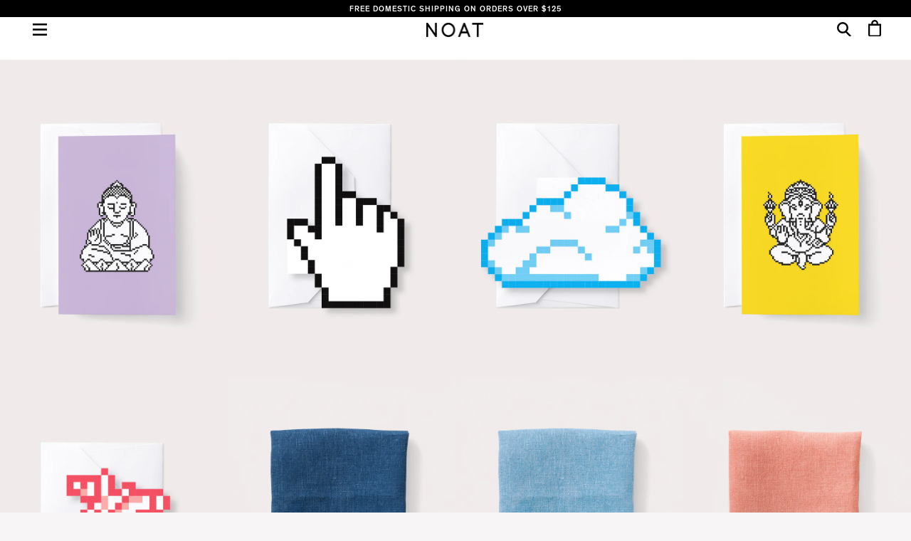

--- FILE ---
content_type: text/html; charset=utf-8
request_url: https://noat.co/collections/all
body_size: 24461
content:
<!doctype html>
<!--[if IE 9]> <html class="ie9 no-js" lang="en"> <![endif]-->
<!--[if (gt IE 9)|!(IE)]><!--> <html class="no-js" lang="en"> <!--<![endif]-->

<!-- Global site tag (gtag.js) - Google Analytics -->
<script async src="https://www.googletagmanager.com/gtag/js?id=G-K9WJ8WR5TN"></script>
<script>
window.dataLayer = window.dataLayer || [];
function gtag(){dataLayer.push(arguments);}
gtag('js', new Date());

gtag('config', 'G-K9WJ8WR5TN');
</script>

  <script type="text/javascript">
    (function(c,l,a,r,i,t,y){
        c[a]=c[a]||function(){(c[a].q=c[a].q||[]).push(arguments)};
        t=l.createElement(r);t.async=1;t.src="https://www.clarity.ms/tag/"+i;
        y=l.getElementsByTagName(r)[0];y.parentNode.insertBefore(t,y);
    })(window, document, "clarity", "script", "m5stq9vyc6");
</script>

<head>
<script type="application/vnd.locksmith+json" data-locksmith>{"version":"v254","locked":false,"initialized":true,"scope":"collection","access_granted":true,"access_denied":false,"requires_customer":false,"manual_lock":false,"remote_lock":false,"has_timeout":false,"remote_rendered":null,"hide_resource":false,"hide_links_to_resource":false,"transparent":true,"locks":{"all":[],"opened":[]},"keys":[],"keys_signature":"217799c310454c204e1ea3c9eddfb0d0f2ee922f073e6450cebd7e73538263b8","state":{"template":"collection","theme":83635503192,"product":null,"collection":"all","page":null,"blog":null,"article":null,"app":null},"now":1768838112,"path":"\/collections\/all","locale_root_url":"\/","canonical_url":"https:\/\/noat.co\/collections\/all","customer_id":null,"customer_id_signature":"217799c310454c204e1ea3c9eddfb0d0f2ee922f073e6450cebd7e73538263b8","cart":null}</script><script data-locksmith>!function(){undefined;!function(){var s=window.Locksmith={},e=document.querySelector('script[type="application/vnd.locksmith+json"]'),n=e&&e.innerHTML;if(s.state={},s.util={},s.loading=!1,n)try{s.state=JSON.parse(n)}catch(d){}if(document.addEventListener&&document.querySelector){var o,i,a,t=[76,79,67,75,83,77,73,84,72,49,49],c=function(){i=t.slice(0)},l="style",r=function(e){e&&27!==e.keyCode&&"click"!==e.type||(document.removeEventListener("keydown",r),document.removeEventListener("click",r),o&&document.body.removeChild(o),o=null)};c(),document.addEventListener("keyup",function(e){if(e.keyCode===i[0]){if(clearTimeout(a),i.shift(),0<i.length)return void(a=setTimeout(c,1e3));c(),r(),(o=document.createElement("div"))[l].width="50%",o[l].maxWidth="1000px",o[l].height="85%",o[l].border="1px rgba(0, 0, 0, 0.2) solid",o[l].background="rgba(255, 255, 255, 0.99)",o[l].borderRadius="4px",o[l].position="fixed",o[l].top="50%",o[l].left="50%",o[l].transform="translateY(-50%) translateX(-50%)",o[l].boxShadow="0 2px 5px rgba(0, 0, 0, 0.3), 0 0 100vh 100vw rgba(0, 0, 0, 0.5)",o[l].zIndex="2147483645";var t=document.createElement("textarea");t.value=JSON.stringify(JSON.parse(n),null,2),t[l].border="none",t[l].display="block",t[l].boxSizing="border-box",t[l].width="100%",t[l].height="100%",t[l].background="transparent",t[l].padding="22px",t[l].fontFamily="monospace",t[l].fontSize="14px",t[l].color="#333",t[l].resize="none",t[l].outline="none",t.readOnly=!0,o.appendChild(t),document.body.appendChild(o),t.addEventListener("click",function(e){e.stopImmediatePropagation()}),t.select(),document.addEventListener("keydown",r),document.addEventListener("click",r)}})}s.isEmbedded=-1!==window.location.search.indexOf("_ab=0&_fd=0&_sc=1"),s.path=s.state.path||window.location.pathname,s.basePath=s.state.locale_root_url.concat("/apps/locksmith").replace(/^\/\//,"/"),s.reloading=!1,s.util.console=window.console||{log:function(){},error:function(){}},s.util.makeUrl=function(e,t){var n,o=s.basePath+e,i=[],a=s.cache();for(n in a)i.push(n+"="+encodeURIComponent(a[n]));for(n in t)i.push(n+"="+encodeURIComponent(t[n]));return s.state.customer_id&&(i.push("customer_id="+encodeURIComponent(s.state.customer_id)),i.push("customer_id_signature="+encodeURIComponent(s.state.customer_id_signature))),o+=(-1===o.indexOf("?")?"?":"&")+i.join("&")},s._initializeCallbacks=[],s.on=function(e,t){if("initialize"!==e)throw'Locksmith.on() currently only supports the "initialize" event';s._initializeCallbacks.push(t)},s.initializeSession=function(e){if(!s.isEmbedded){var t=!1,n=!0,o=!0;(e=e||{}).silent&&(o=n=!(t=!0)),s.ping({silent:t,spinner:n,reload:o,callback:function(){s._initializeCallbacks.forEach(function(e){e()})}})}},s.cache=function(e){var t={};try{var n=function i(e){return(document.cookie.match("(^|; )"+e+"=([^;]*)")||0)[2]};t=JSON.parse(decodeURIComponent(n("locksmith-params")||"{}"))}catch(d){}if(e){for(var o in e)t[o]=e[o];document.cookie="locksmith-params=; expires=Thu, 01 Jan 1970 00:00:00 GMT; path=/",document.cookie="locksmith-params="+encodeURIComponent(JSON.stringify(t))+"; path=/"}return t},s.cache.cart=s.state.cart,s.cache.cartLastSaved=null,s.params=s.cache(),s.util.reload=function(){s.reloading=!0;try{window.location.href=window.location.href.replace(/#.*/,"")}catch(d){s.util.console.error("Preferred reload method failed",d),window.location.reload()}},s.cache.saveCart=function(e){if(!s.cache.cart||s.cache.cart===s.cache.cartLastSaved)return e?e():null;var t=s.cache.cartLastSaved;s.cache.cartLastSaved=s.cache.cart,fetch("/cart/update.js",{method:"POST",headers:{"Content-Type":"application/json",Accept:"application/json"},body:JSON.stringify({attributes:{locksmith:s.cache.cart}})}).then(function(e){if(!e.ok)throw new Error("Cart update failed: "+e.status);return e.json()}).then(function(){e&&e()})["catch"](function(e){if(s.cache.cartLastSaved=t,!s.reloading)throw e})},s.util.spinnerHTML='<style>body{background:#FFF}@keyframes spin{from{transform:rotate(0deg)}to{transform:rotate(360deg)}}#loading{display:flex;width:100%;height:50vh;color:#777;align-items:center;justify-content:center}#loading .spinner{display:block;animation:spin 600ms linear infinite;position:relative;width:50px;height:50px}#loading .spinner-ring{stroke:currentColor;stroke-dasharray:100%;stroke-width:2px;stroke-linecap:round;fill:none}</style><div id="loading"><div class="spinner"><svg width="100%" height="100%"><svg preserveAspectRatio="xMinYMin"><circle class="spinner-ring" cx="50%" cy="50%" r="45%"></circle></svg></svg></div></div>',s.util.clobberBody=function(e){document.body.innerHTML=e},s.util.clobberDocument=function(e){e.responseText&&(e=e.responseText),document.documentElement&&document.removeChild(document.documentElement);var t=document.open("text/html","replace");t.writeln(e),t.close(),setTimeout(function(){var e=t.querySelector("[autofocus]");e&&e.focus()},100)},s.util.serializeForm=function(e){if(e&&"FORM"===e.nodeName){var t,n,o={};for(t=e.elements.length-1;0<=t;t-=1)if(""!==e.elements[t].name)switch(e.elements[t].nodeName){case"INPUT":switch(e.elements[t].type){default:case"text":case"hidden":case"password":case"button":case"reset":case"submit":o[e.elements[t].name]=e.elements[t].value;break;case"checkbox":case"radio":e.elements[t].checked&&(o[e.elements[t].name]=e.elements[t].value);break;case"file":}break;case"TEXTAREA":o[e.elements[t].name]=e.elements[t].value;break;case"SELECT":switch(e.elements[t].type){case"select-one":o[e.elements[t].name]=e.elements[t].value;break;case"select-multiple":for(n=e.elements[t].options.length-1;0<=n;n-=1)e.elements[t].options[n].selected&&(o[e.elements[t].name]=e.elements[t].options[n].value)}break;case"BUTTON":switch(e.elements[t].type){case"reset":case"submit":case"button":o[e.elements[t].name]=e.elements[t].value}}return o}},s.util.on=function(e,a,s,t){t=t||document;var c="locksmith-"+e+a,n=function(e){var t=e.target,n=e.target.parentElement,o=t&&t.className&&(t.className.baseVal||t.className)||"",i=n&&n.className&&(n.className.baseVal||n.className)||"";("string"==typeof o&&-1!==o.split(/\s+/).indexOf(a)||"string"==typeof i&&-1!==i.split(/\s+/).indexOf(a))&&!e[c]&&(e[c]=!0,s(e))};t.attachEvent?t.attachEvent(e,n):t.addEventListener(e,n,!1)},s.util.enableActions=function(e){s.util.on("click","locksmith-action",function(e){e.preventDefault();var t=e.target;t.dataset.confirmWith&&!confirm(t.dataset.confirmWith)||(t.disabled=!0,t.innerText=t.dataset.disableWith,s.post("/action",t.dataset.locksmithParams,{spinner:!1,type:"text",success:function(e){(e=JSON.parse(e.responseText)).message&&alert(e.message),s.util.reload()}}))},e)},s.util.inject=function(e,t){var n=["data","locksmith","append"];if(-1!==t.indexOf(n.join("-"))){var o=document.createElement("div");o.innerHTML=t,e.appendChild(o)}else e.innerHTML=t;var i,a,s=e.querySelectorAll("script");for(a=0;a<s.length;++a){i=s[a];var c=document.createElement("script");if(i.type&&(c.type=i.type),i.src)c.src=i.src;else{var l=document.createTextNode(i.innerHTML);c.appendChild(l)}e.appendChild(c)}var r=e.querySelector("[autofocus]");r&&r.focus()},s.post=function(e,t,n){!1!==(n=n||{}).spinner&&s.util.clobberBody(s.util.spinnerHTML);var o={};n.container===document?(o.layout=1,n.success=function(e){s.util.clobberDocument(e)}):n.container&&(o.layout=0,n.success=function(e){var t=document.getElementById(n.container);s.util.inject(t,e),t.id===t.firstChild.id&&t.parentElement.replaceChild(t.firstChild,t)}),n.form_type&&(t.form_type=n.form_type),n.include_layout_classes!==undefined&&(t.include_layout_classes=n.include_layout_classes),n.lock_id!==undefined&&(t.lock_id=n.lock_id),s.loading=!0;var i=s.util.makeUrl(e,o),a="json"===n.type||"text"===n.type;fetch(i,{method:"POST",headers:{"Content-Type":"application/json",Accept:a?"application/json":"text/html"},body:JSON.stringify(t)}).then(function(e){if(!e.ok)throw new Error("Request failed: "+e.status);return e.text()}).then(function(e){var t=n.success||s.util.clobberDocument;t(a?{responseText:e}:e)})["catch"](function(e){if(!s.reloading)if("dashboard.weglot.com"!==window.location.host){if(!n.silent)throw alert("Something went wrong! Please refresh and try again."),e;console.error(e)}else console.error(e)})["finally"](function(){s.loading=!1})},s.postResource=function(e,t){e.path=s.path,e.search=window.location.search,e.state=s.state,e.passcode&&(e.passcode=e.passcode.trim()),e.email&&(e.email=e.email.trim()),e.state.cart=s.cache.cart,e.locksmith_json=s.jsonTag,e.locksmith_json_signature=s.jsonTagSignature,s.post("/resource",e,t)},s.ping=function(e){if(!s.isEmbedded){e=e||{};s.post("/ping",{path:s.path,search:window.location.search,state:s.state},{spinner:!!e.spinner,silent:"undefined"==typeof e.silent||e.silent,type:"text",success:function(e){e&&e.responseText?(e=JSON.parse(e.responseText)).messages&&0<e.messages.length&&s.showMessages(e.messages):console.error("[Locksmith] Invalid result in ping callback:",e)}})}},s.timeoutMonitor=function(){var e=s.cache.cart;s.ping({callback:function(){e!==s.cache.cart||setTimeout(function(){s.timeoutMonitor()},6e4)}})},s.showMessages=function(e){var t=document.createElement("div");t.style.position="fixed",t.style.left=0,t.style.right=0,t.style.bottom="-50px",t.style.opacity=0,t.style.background="#191919",t.style.color="#ddd",t.style.transition="bottom 0.2s, opacity 0.2s",t.style.zIndex=999999,t.innerHTML="        <style>          .locksmith-ab .locksmith-b { display: none; }          .locksmith-ab.toggled .locksmith-b { display: flex; }          .locksmith-ab.toggled .locksmith-a { display: none; }          .locksmith-flex { display: flex; flex-wrap: wrap; justify-content: space-between; align-items: center; padding: 10px 20px; }          .locksmith-message + .locksmith-message { border-top: 1px #555 solid; }          .locksmith-message a { color: inherit; font-weight: bold; }          .locksmith-message a:hover { color: inherit; opacity: 0.8; }          a.locksmith-ab-toggle { font-weight: inherit; text-decoration: underline; }          .locksmith-text { flex-grow: 1; }          .locksmith-cta { flex-grow: 0; text-align: right; }          .locksmith-cta button { transform: scale(0.8); transform-origin: left; }          .locksmith-cta > * { display: block; }          .locksmith-cta > * + * { margin-top: 10px; }          .locksmith-message a.locksmith-close { flex-grow: 0; text-decoration: none; margin-left: 15px; font-size: 30px; font-family: monospace; display: block; padding: 2px 10px; }                    @media screen and (max-width: 600px) {            .locksmith-wide-only { display: none !important; }            .locksmith-flex { padding: 0 15px; }            .locksmith-flex > * { margin-top: 5px; margin-bottom: 5px; }            .locksmith-cta { text-align: left; }          }                    @media screen and (min-width: 601px) {            .locksmith-narrow-only { display: none !important; }          }        </style>      "+e.map(function(e){return'<div class="locksmith-message">'+e+"</div>"}).join(""),document.body.appendChild(t),document.body.style.position="relative",document.body.parentElement.style.paddingBottom=t.offsetHeight+"px",setTimeout(function(){t.style.bottom=0,t.style.opacity=1},50),s.util.on("click","locksmith-ab-toggle",function(e){e.preventDefault();for(var t=e.target.parentElement;-1===t.className.split(" ").indexOf("locksmith-ab");)t=t.parentElement;-1!==t.className.split(" ").indexOf("toggled")?t.className=t.className.replace("toggled",""):t.className=t.className+" toggled"}),s.util.enableActions(t)}}()}();</script>
      <script data-locksmith>Locksmith.cache.cart=null</script>

  <script data-locksmith>Locksmith.jsonTag="{\"version\":\"v254\",\"locked\":false,\"initialized\":true,\"scope\":\"collection\",\"access_granted\":true,\"access_denied\":false,\"requires_customer\":false,\"manual_lock\":false,\"remote_lock\":false,\"has_timeout\":false,\"remote_rendered\":null,\"hide_resource\":false,\"hide_links_to_resource\":false,\"transparent\":true,\"locks\":{\"all\":[],\"opened\":[]},\"keys\":[],\"keys_signature\":\"217799c310454c204e1ea3c9eddfb0d0f2ee922f073e6450cebd7e73538263b8\",\"state\":{\"template\":\"collection\",\"theme\":83635503192,\"product\":null,\"collection\":\"all\",\"page\":null,\"blog\":null,\"article\":null,\"app\":null},\"now\":1768838112,\"path\":\"\\\/collections\\\/all\",\"locale_root_url\":\"\\\/\",\"canonical_url\":\"https:\\\/\\\/noat.co\\\/collections\\\/all\",\"customer_id\":null,\"customer_id_signature\":\"217799c310454c204e1ea3c9eddfb0d0f2ee922f073e6450cebd7e73538263b8\",\"cart\":null}";Locksmith.jsonTagSignature="c21d134176936cba2b65afb8e1b3d3b3475cb12847b9bf8e90da436feaa39ff2"</script>
<script>window.wh_metafields = {};
  
 window.wh_discount_value = 1;
</script>

  <!-- Basic page needs ================================================== -->
  <meta charset="utf-8">
  <meta http-equiv="X-UA-Compatible" content="IE=edge">
  <meta name="viewport" content="width=device-width,initial-scale=1">

  <meta name="theme-color" content="#ffffff">

  <meta name="google-site-verification" content="wHBtkHgnWS9LEm0Rtx4NKDcXCKlKEV40jUgz1_Kr8IA" />

  
    <link rel="shortcut icon" href="//noat.co/cdn/shop/t/8/assets/favicon.png?v=121783486731809365041597955931" type="image/png" />
  

  <link rel="canonical" href="https://noat.co/collections/all">
  <!-- Title and description ================================================== -->
  <title>
  Products &ndash; Noat
  </title>

  

  <!-- Social Meta Tags ===================================== -->
  


















<!-- /snippets/social-meta-tags.liquid -->


<meta property="og:type" content="website">
<meta property="og:title" content="Products">
<meta property="og:url" content="https://noat.co/collections/all">
  
<meta property="og:image" content="http://noat.co/cdn/shop/t/8/assets/logo.png?v=47710982721755345991597955940">
<meta property="og:image:secure_url" content="https://noat.co/cdn/shop/t/8/assets/logo.png?v=47710982721755345991597955940">


<meta property="og:site_name" content="Noat">





  <meta name="twitter:card" content="summary">





  <!-- CSS ================================================== -->
  <link href="//noat.co/cdn/shop/t/8/assets/theme.scss.css?v=111757502951461514491765473218" rel="stylesheet" type="text/css" media="all" />
  <link href="//noat.co/cdn/shop/t/8/assets/noat.scss.css?v=66209650660385932171719333640" rel="stylesheet" type="text/css" media="all" />

  <!-- Google Fonts | from theme settings ================================================== -->
  
  

  <!-- Header hook for plugins ================================================== -->
  <script>window.performance && window.performance.mark && window.performance.mark('shopify.content_for_header.start');</script><meta name="google-site-verification" content="okBR9Ce8FZUsh_KZoTLP8wg4aJ_2mnZwLmdYeeuVel4">
<meta id="shopify-digital-wallet" name="shopify-digital-wallet" content="/12414772/digital_wallets/dialog">
<meta name="shopify-checkout-api-token" content="3df627cae85b6296854444a9b63419f7">
<meta id="in-context-paypal-metadata" data-shop-id="12414772" data-venmo-supported="false" data-environment="production" data-locale="en_US" data-paypal-v4="true" data-currency="USD">
<link rel="alternate" type="application/atom+xml" title="Feed" href="/collections/all.atom" />
<link rel="next" href="/collections/all?page=2">
<link rel="alternate" hreflang="x-default" href="https://noat.co/collections/all">
<link rel="alternate" hreflang="en" href="https://noat.co/collections/all">
<link rel="alternate" hreflang="en-CA" href="https://noat.co/en-ca/collections/all">
<script async="async" src="/checkouts/internal/preloads.js?locale=en-US"></script>
<link rel="preconnect" href="https://shop.app" crossorigin="anonymous">
<script async="async" src="https://shop.app/checkouts/internal/preloads.js?locale=en-US&shop_id=12414772" crossorigin="anonymous"></script>
<script id="apple-pay-shop-capabilities" type="application/json">{"shopId":12414772,"countryCode":"US","currencyCode":"USD","merchantCapabilities":["supports3DS"],"merchantId":"gid:\/\/shopify\/Shop\/12414772","merchantName":"Noat","requiredBillingContactFields":["postalAddress","email"],"requiredShippingContactFields":["postalAddress","email"],"shippingType":"shipping","supportedNetworks":["visa","masterCard","amex","discover","elo","jcb"],"total":{"type":"pending","label":"Noat","amount":"1.00"},"shopifyPaymentsEnabled":true,"supportsSubscriptions":true}</script>
<script id="shopify-features" type="application/json">{"accessToken":"3df627cae85b6296854444a9b63419f7","betas":["rich-media-storefront-analytics"],"domain":"noat.co","predictiveSearch":true,"shopId":12414772,"locale":"en"}</script>
<script>var Shopify = Shopify || {};
Shopify.shop = "noatpaper.myshopify.com";
Shopify.locale = "en";
Shopify.currency = {"active":"USD","rate":"1.0"};
Shopify.country = "US";
Shopify.theme = {"name":"Boundless with WH features 8\/21\/2020","id":83635503192,"schema_name":null,"schema_version":null,"theme_store_id":null,"role":"main"};
Shopify.theme.handle = "null";
Shopify.theme.style = {"id":null,"handle":null};
Shopify.cdnHost = "noat.co/cdn";
Shopify.routes = Shopify.routes || {};
Shopify.routes.root = "/";</script>
<script type="module">!function(o){(o.Shopify=o.Shopify||{}).modules=!0}(window);</script>
<script>!function(o){function n(){var o=[];function n(){o.push(Array.prototype.slice.apply(arguments))}return n.q=o,n}var t=o.Shopify=o.Shopify||{};t.loadFeatures=n(),t.autoloadFeatures=n()}(window);</script>
<script>
  window.ShopifyPay = window.ShopifyPay || {};
  window.ShopifyPay.apiHost = "shop.app\/pay";
  window.ShopifyPay.redirectState = null;
</script>
<script id="shop-js-analytics" type="application/json">{"pageType":"collection"}</script>
<script defer="defer" async type="module" src="//noat.co/cdn/shopifycloud/shop-js/modules/v2/client.init-shop-cart-sync_C5BV16lS.en.esm.js"></script>
<script defer="defer" async type="module" src="//noat.co/cdn/shopifycloud/shop-js/modules/v2/chunk.common_CygWptCX.esm.js"></script>
<script type="module">
  await import("//noat.co/cdn/shopifycloud/shop-js/modules/v2/client.init-shop-cart-sync_C5BV16lS.en.esm.js");
await import("//noat.co/cdn/shopifycloud/shop-js/modules/v2/chunk.common_CygWptCX.esm.js");

  window.Shopify.SignInWithShop?.initShopCartSync?.({"fedCMEnabled":true,"windoidEnabled":true});

</script>
<script>
  window.Shopify = window.Shopify || {};
  if (!window.Shopify.featureAssets) window.Shopify.featureAssets = {};
  window.Shopify.featureAssets['shop-js'] = {"shop-cart-sync":["modules/v2/client.shop-cart-sync_ZFArdW7E.en.esm.js","modules/v2/chunk.common_CygWptCX.esm.js"],"init-fed-cm":["modules/v2/client.init-fed-cm_CmiC4vf6.en.esm.js","modules/v2/chunk.common_CygWptCX.esm.js"],"shop-button":["modules/v2/client.shop-button_tlx5R9nI.en.esm.js","modules/v2/chunk.common_CygWptCX.esm.js"],"shop-cash-offers":["modules/v2/client.shop-cash-offers_DOA2yAJr.en.esm.js","modules/v2/chunk.common_CygWptCX.esm.js","modules/v2/chunk.modal_D71HUcav.esm.js"],"init-windoid":["modules/v2/client.init-windoid_sURxWdc1.en.esm.js","modules/v2/chunk.common_CygWptCX.esm.js"],"shop-toast-manager":["modules/v2/client.shop-toast-manager_ClPi3nE9.en.esm.js","modules/v2/chunk.common_CygWptCX.esm.js"],"init-shop-email-lookup-coordinator":["modules/v2/client.init-shop-email-lookup-coordinator_B8hsDcYM.en.esm.js","modules/v2/chunk.common_CygWptCX.esm.js"],"init-shop-cart-sync":["modules/v2/client.init-shop-cart-sync_C5BV16lS.en.esm.js","modules/v2/chunk.common_CygWptCX.esm.js"],"avatar":["modules/v2/client.avatar_BTnouDA3.en.esm.js"],"pay-button":["modules/v2/client.pay-button_FdsNuTd3.en.esm.js","modules/v2/chunk.common_CygWptCX.esm.js"],"init-customer-accounts":["modules/v2/client.init-customer-accounts_DxDtT_ad.en.esm.js","modules/v2/client.shop-login-button_C5VAVYt1.en.esm.js","modules/v2/chunk.common_CygWptCX.esm.js","modules/v2/chunk.modal_D71HUcav.esm.js"],"init-shop-for-new-customer-accounts":["modules/v2/client.init-shop-for-new-customer-accounts_ChsxoAhi.en.esm.js","modules/v2/client.shop-login-button_C5VAVYt1.en.esm.js","modules/v2/chunk.common_CygWptCX.esm.js","modules/v2/chunk.modal_D71HUcav.esm.js"],"shop-login-button":["modules/v2/client.shop-login-button_C5VAVYt1.en.esm.js","modules/v2/chunk.common_CygWptCX.esm.js","modules/v2/chunk.modal_D71HUcav.esm.js"],"init-customer-accounts-sign-up":["modules/v2/client.init-customer-accounts-sign-up_CPSyQ0Tj.en.esm.js","modules/v2/client.shop-login-button_C5VAVYt1.en.esm.js","modules/v2/chunk.common_CygWptCX.esm.js","modules/v2/chunk.modal_D71HUcav.esm.js"],"shop-follow-button":["modules/v2/client.shop-follow-button_Cva4Ekp9.en.esm.js","modules/v2/chunk.common_CygWptCX.esm.js","modules/v2/chunk.modal_D71HUcav.esm.js"],"checkout-modal":["modules/v2/client.checkout-modal_BPM8l0SH.en.esm.js","modules/v2/chunk.common_CygWptCX.esm.js","modules/v2/chunk.modal_D71HUcav.esm.js"],"lead-capture":["modules/v2/client.lead-capture_Bi8yE_yS.en.esm.js","modules/v2/chunk.common_CygWptCX.esm.js","modules/v2/chunk.modal_D71HUcav.esm.js"],"shop-login":["modules/v2/client.shop-login_D6lNrXab.en.esm.js","modules/v2/chunk.common_CygWptCX.esm.js","modules/v2/chunk.modal_D71HUcav.esm.js"],"payment-terms":["modules/v2/client.payment-terms_CZxnsJam.en.esm.js","modules/v2/chunk.common_CygWptCX.esm.js","modules/v2/chunk.modal_D71HUcav.esm.js"]};
</script>
<script>(function() {
  var isLoaded = false;
  function asyncLoad() {
    if (isLoaded) return;
    isLoaded = true;
    var urls = ["https:\/\/chimpstatic.com\/mcjs-connected\/js\/users\/fdeb678d2cc1b6221fa69bff8\/d0ece1a46c5ace8003ab4d86f.js?shop=noatpaper.myshopify.com"];
    for (var i = 0; i < urls.length; i++) {
      var s = document.createElement('script');
      s.type = 'text/javascript';
      s.async = true;
      s.src = urls[i];
      var x = document.getElementsByTagName('script')[0];
      x.parentNode.insertBefore(s, x);
    }
  };
  if(window.attachEvent) {
    window.attachEvent('onload', asyncLoad);
  } else {
    window.addEventListener('load', asyncLoad, false);
  }
})();</script>
<script id="__st">var __st={"a":12414772,"offset":-18000,"reqid":"e71d60b8-af3b-448d-adfc-57003e6cfdad-1768838111","pageurl":"noat.co\/collections\/all","u":"fa85b437e706","p":"collection"};</script>
<script>window.ShopifyPaypalV4VisibilityTracking = true;</script>
<script id="captcha-bootstrap">!function(){'use strict';const t='contact',e='account',n='new_comment',o=[[t,t],['blogs',n],['comments',n],[t,'customer']],c=[[e,'customer_login'],[e,'guest_login'],[e,'recover_customer_password'],[e,'create_customer']],r=t=>t.map((([t,e])=>`form[action*='/${t}']:not([data-nocaptcha='true']) input[name='form_type'][value='${e}']`)).join(','),a=t=>()=>t?[...document.querySelectorAll(t)].map((t=>t.form)):[];function s(){const t=[...o],e=r(t);return a(e)}const i='password',u='form_key',d=['recaptcha-v3-token','g-recaptcha-response','h-captcha-response',i],f=()=>{try{return window.sessionStorage}catch{return}},m='__shopify_v',_=t=>t.elements[u];function p(t,e,n=!1){try{const o=window.sessionStorage,c=JSON.parse(o.getItem(e)),{data:r}=function(t){const{data:e,action:n}=t;return t[m]||n?{data:e,action:n}:{data:t,action:n}}(c);for(const[e,n]of Object.entries(r))t.elements[e]&&(t.elements[e].value=n);n&&o.removeItem(e)}catch(o){console.error('form repopulation failed',{error:o})}}const l='form_type',E='cptcha';function T(t){t.dataset[E]=!0}const w=window,h=w.document,L='Shopify',v='ce_forms',y='captcha';let A=!1;((t,e)=>{const n=(g='f06e6c50-85a8-45c8-87d0-21a2b65856fe',I='https://cdn.shopify.com/shopifycloud/storefront-forms-hcaptcha/ce_storefront_forms_captcha_hcaptcha.v1.5.2.iife.js',D={infoText:'Protected by hCaptcha',privacyText:'Privacy',termsText:'Terms'},(t,e,n)=>{const o=w[L][v],c=o.bindForm;if(c)return c(t,g,e,D).then(n);var r;o.q.push([[t,g,e,D],n]),r=I,A||(h.body.append(Object.assign(h.createElement('script'),{id:'captcha-provider',async:!0,src:r})),A=!0)});var g,I,D;w[L]=w[L]||{},w[L][v]=w[L][v]||{},w[L][v].q=[],w[L][y]=w[L][y]||{},w[L][y].protect=function(t,e){n(t,void 0,e),T(t)},Object.freeze(w[L][y]),function(t,e,n,w,h,L){const[v,y,A,g]=function(t,e,n){const i=e?o:[],u=t?c:[],d=[...i,...u],f=r(d),m=r(i),_=r(d.filter((([t,e])=>n.includes(e))));return[a(f),a(m),a(_),s()]}(w,h,L),I=t=>{const e=t.target;return e instanceof HTMLFormElement?e:e&&e.form},D=t=>v().includes(t);t.addEventListener('submit',(t=>{const e=I(t);if(!e)return;const n=D(e)&&!e.dataset.hcaptchaBound&&!e.dataset.recaptchaBound,o=_(e),c=g().includes(e)&&(!o||!o.value);(n||c)&&t.preventDefault(),c&&!n&&(function(t){try{if(!f())return;!function(t){const e=f();if(!e)return;const n=_(t);if(!n)return;const o=n.value;o&&e.removeItem(o)}(t);const e=Array.from(Array(32),(()=>Math.random().toString(36)[2])).join('');!function(t,e){_(t)||t.append(Object.assign(document.createElement('input'),{type:'hidden',name:u})),t.elements[u].value=e}(t,e),function(t,e){const n=f();if(!n)return;const o=[...t.querySelectorAll(`input[type='${i}']`)].map((({name:t})=>t)),c=[...d,...o],r={};for(const[a,s]of new FormData(t).entries())c.includes(a)||(r[a]=s);n.setItem(e,JSON.stringify({[m]:1,action:t.action,data:r}))}(t,e)}catch(e){console.error('failed to persist form',e)}}(e),e.submit())}));const S=(t,e)=>{t&&!t.dataset[E]&&(n(t,e.some((e=>e===t))),T(t))};for(const o of['focusin','change'])t.addEventListener(o,(t=>{const e=I(t);D(e)&&S(e,y())}));const B=e.get('form_key'),M=e.get(l),P=B&&M;t.addEventListener('DOMContentLoaded',(()=>{const t=y();if(P)for(const e of t)e.elements[l].value===M&&p(e,B);[...new Set([...A(),...v().filter((t=>'true'===t.dataset.shopifyCaptcha))])].forEach((e=>S(e,t)))}))}(h,new URLSearchParams(w.location.search),n,t,e,['guest_login'])})(!0,!0)}();</script>
<script integrity="sha256-4kQ18oKyAcykRKYeNunJcIwy7WH5gtpwJnB7kiuLZ1E=" data-source-attribution="shopify.loadfeatures" defer="defer" src="//noat.co/cdn/shopifycloud/storefront/assets/storefront/load_feature-a0a9edcb.js" crossorigin="anonymous"></script>
<script crossorigin="anonymous" defer="defer" src="//noat.co/cdn/shopifycloud/storefront/assets/shopify_pay/storefront-65b4c6d7.js?v=20250812"></script>
<script data-source-attribution="shopify.dynamic_checkout.dynamic.init">var Shopify=Shopify||{};Shopify.PaymentButton=Shopify.PaymentButton||{isStorefrontPortableWallets:!0,init:function(){window.Shopify.PaymentButton.init=function(){};var t=document.createElement("script");t.src="https://noat.co/cdn/shopifycloud/portable-wallets/latest/portable-wallets.en.js",t.type="module",document.head.appendChild(t)}};
</script>
<script data-source-attribution="shopify.dynamic_checkout.buyer_consent">
  function portableWalletsHideBuyerConsent(e){var t=document.getElementById("shopify-buyer-consent"),n=document.getElementById("shopify-subscription-policy-button");t&&n&&(t.classList.add("hidden"),t.setAttribute("aria-hidden","true"),n.removeEventListener("click",e))}function portableWalletsShowBuyerConsent(e){var t=document.getElementById("shopify-buyer-consent"),n=document.getElementById("shopify-subscription-policy-button");t&&n&&(t.classList.remove("hidden"),t.removeAttribute("aria-hidden"),n.addEventListener("click",e))}window.Shopify?.PaymentButton&&(window.Shopify.PaymentButton.hideBuyerConsent=portableWalletsHideBuyerConsent,window.Shopify.PaymentButton.showBuyerConsent=portableWalletsShowBuyerConsent);
</script>
<script data-source-attribution="shopify.dynamic_checkout.cart.bootstrap">document.addEventListener("DOMContentLoaded",(function(){function t(){return document.querySelector("shopify-accelerated-checkout-cart, shopify-accelerated-checkout")}if(t())Shopify.PaymentButton.init();else{new MutationObserver((function(e,n){t()&&(Shopify.PaymentButton.init(),n.disconnect())})).observe(document.body,{childList:!0,subtree:!0})}}));
</script>
<link id="shopify-accelerated-checkout-styles" rel="stylesheet" media="screen" href="https://noat.co/cdn/shopifycloud/portable-wallets/latest/accelerated-checkout-backwards-compat.css" crossorigin="anonymous">
<style id="shopify-accelerated-checkout-cart">
        #shopify-buyer-consent {
  margin-top: 1em;
  display: inline-block;
  width: 100%;
}

#shopify-buyer-consent.hidden {
  display: none;
}

#shopify-subscription-policy-button {
  background: none;
  border: none;
  padding: 0;
  text-decoration: underline;
  font-size: inherit;
  cursor: pointer;
}

#shopify-subscription-policy-button::before {
  box-shadow: none;
}

      </style>

<script>window.performance && window.performance.mark && window.performance.mark('shopify.content_for_header.end');</script>

  <!-- Fixes for Older Versions of IE ==================================================-->
  <script src="//ajax.googleapis.com/ajax/libs/jquery/1.11.0/jquery.min.js" type="text/javascript"></script>
  <script src="//noat.co/cdn/shop/t/8/assets/modernizr.min.js?v=21391054748206432451597955942" type="text/javascript"></script>
  
  
  
  <!-- masonry -->
  <script src="https://npmcdn.com/masonry-layout@4.0/dist/masonry.pkgd.min.js"></script>
  
  <!-- Site Scripts -->
  <script src="//noat.co/cdn/shop/t/8/assets/noatscripts.js?v=83125225587557108591597955945" type="text/javascript"></script>  
  
  <!-- Fancybox -->
  <script src="//noat.co/cdn/shop/t/8/assets/jquery.fancybox.js?v=153308682288142444791597955939" type="text/javascript"></script>
  

  
  
  
  

<style type="text/css">.wh-hidden{display: none;}.wh-cart-total, .wh-discount-info, .wh-extra-note {color: #000000;background-color: #FFFF4D;padding: 0px;}.wh-cart-total {font-weight: bold;display: inline-block;  margin-top: 5px;font-size: 22px;}.additional-notes{text-align:right;background-color: #FFFF4D;}</style>

  
<!-- BEGIN app block: shopify://apps/klaviyo-email-marketing-sms/blocks/klaviyo-onsite-embed/2632fe16-c075-4321-a88b-50b567f42507 -->












  <script async src="https://static.klaviyo.com/onsite/js/QTnbKu/klaviyo.js?company_id=QTnbKu"></script>
  <script>!function(){if(!window.klaviyo){window._klOnsite=window._klOnsite||[];try{window.klaviyo=new Proxy({},{get:function(n,i){return"push"===i?function(){var n;(n=window._klOnsite).push.apply(n,arguments)}:function(){for(var n=arguments.length,o=new Array(n),w=0;w<n;w++)o[w]=arguments[w];var t="function"==typeof o[o.length-1]?o.pop():void 0,e=new Promise((function(n){window._klOnsite.push([i].concat(o,[function(i){t&&t(i),n(i)}]))}));return e}}})}catch(n){window.klaviyo=window.klaviyo||[],window.klaviyo.push=function(){var n;(n=window._klOnsite).push.apply(n,arguments)}}}}();</script>

  




  <script>
    window.klaviyoReviewsProductDesignMode = false
  </script>







<!-- END app block --><link href="https://monorail-edge.shopifysvc.com" rel="dns-prefetch">
<script>(function(){if ("sendBeacon" in navigator && "performance" in window) {try {var session_token_from_headers = performance.getEntriesByType('navigation')[0].serverTiming.find(x => x.name == '_s').description;} catch {var session_token_from_headers = undefined;}var session_cookie_matches = document.cookie.match(/_shopify_s=([^;]*)/);var session_token_from_cookie = session_cookie_matches && session_cookie_matches.length === 2 ? session_cookie_matches[1] : "";var session_token = session_token_from_headers || session_token_from_cookie || "";function handle_abandonment_event(e) {var entries = performance.getEntries().filter(function(entry) {return /monorail-edge.shopifysvc.com/.test(entry.name);});if (!window.abandonment_tracked && entries.length === 0) {window.abandonment_tracked = true;var currentMs = Date.now();var navigation_start = performance.timing.navigationStart;var payload = {shop_id: 12414772,url: window.location.href,navigation_start,duration: currentMs - navigation_start,session_token,page_type: "collection"};window.navigator.sendBeacon("https://monorail-edge.shopifysvc.com/v1/produce", JSON.stringify({schema_id: "online_store_buyer_site_abandonment/1.1",payload: payload,metadata: {event_created_at_ms: currentMs,event_sent_at_ms: currentMs}}));}}window.addEventListener('pagehide', handle_abandonment_event);}}());</script>
<script id="web-pixels-manager-setup">(function e(e,d,r,n,o){if(void 0===o&&(o={}),!Boolean(null===(a=null===(i=window.Shopify)||void 0===i?void 0:i.analytics)||void 0===a?void 0:a.replayQueue)){var i,a;window.Shopify=window.Shopify||{};var t=window.Shopify;t.analytics=t.analytics||{};var s=t.analytics;s.replayQueue=[],s.publish=function(e,d,r){return s.replayQueue.push([e,d,r]),!0};try{self.performance.mark("wpm:start")}catch(e){}var l=function(){var e={modern:/Edge?\/(1{2}[4-9]|1[2-9]\d|[2-9]\d{2}|\d{4,})\.\d+(\.\d+|)|Firefox\/(1{2}[4-9]|1[2-9]\d|[2-9]\d{2}|\d{4,})\.\d+(\.\d+|)|Chrom(ium|e)\/(9{2}|\d{3,})\.\d+(\.\d+|)|(Maci|X1{2}).+ Version\/(15\.\d+|(1[6-9]|[2-9]\d|\d{3,})\.\d+)([,.]\d+|)( \(\w+\)|)( Mobile\/\w+|) Safari\/|Chrome.+OPR\/(9{2}|\d{3,})\.\d+\.\d+|(CPU[ +]OS|iPhone[ +]OS|CPU[ +]iPhone|CPU IPhone OS|CPU iPad OS)[ +]+(15[._]\d+|(1[6-9]|[2-9]\d|\d{3,})[._]\d+)([._]\d+|)|Android:?[ /-](13[3-9]|1[4-9]\d|[2-9]\d{2}|\d{4,})(\.\d+|)(\.\d+|)|Android.+Firefox\/(13[5-9]|1[4-9]\d|[2-9]\d{2}|\d{4,})\.\d+(\.\d+|)|Android.+Chrom(ium|e)\/(13[3-9]|1[4-9]\d|[2-9]\d{2}|\d{4,})\.\d+(\.\d+|)|SamsungBrowser\/([2-9]\d|\d{3,})\.\d+/,legacy:/Edge?\/(1[6-9]|[2-9]\d|\d{3,})\.\d+(\.\d+|)|Firefox\/(5[4-9]|[6-9]\d|\d{3,})\.\d+(\.\d+|)|Chrom(ium|e)\/(5[1-9]|[6-9]\d|\d{3,})\.\d+(\.\d+|)([\d.]+$|.*Safari\/(?![\d.]+ Edge\/[\d.]+$))|(Maci|X1{2}).+ Version\/(10\.\d+|(1[1-9]|[2-9]\d|\d{3,})\.\d+)([,.]\d+|)( \(\w+\)|)( Mobile\/\w+|) Safari\/|Chrome.+OPR\/(3[89]|[4-9]\d|\d{3,})\.\d+\.\d+|(CPU[ +]OS|iPhone[ +]OS|CPU[ +]iPhone|CPU IPhone OS|CPU iPad OS)[ +]+(10[._]\d+|(1[1-9]|[2-9]\d|\d{3,})[._]\d+)([._]\d+|)|Android:?[ /-](13[3-9]|1[4-9]\d|[2-9]\d{2}|\d{4,})(\.\d+|)(\.\d+|)|Mobile Safari.+OPR\/([89]\d|\d{3,})\.\d+\.\d+|Android.+Firefox\/(13[5-9]|1[4-9]\d|[2-9]\d{2}|\d{4,})\.\d+(\.\d+|)|Android.+Chrom(ium|e)\/(13[3-9]|1[4-9]\d|[2-9]\d{2}|\d{4,})\.\d+(\.\d+|)|Android.+(UC? ?Browser|UCWEB|U3)[ /]?(15\.([5-9]|\d{2,})|(1[6-9]|[2-9]\d|\d{3,})\.\d+)\.\d+|SamsungBrowser\/(5\.\d+|([6-9]|\d{2,})\.\d+)|Android.+MQ{2}Browser\/(14(\.(9|\d{2,})|)|(1[5-9]|[2-9]\d|\d{3,})(\.\d+|))(\.\d+|)|K[Aa][Ii]OS\/(3\.\d+|([4-9]|\d{2,})\.\d+)(\.\d+|)/},d=e.modern,r=e.legacy,n=navigator.userAgent;return n.match(d)?"modern":n.match(r)?"legacy":"unknown"}(),u="modern"===l?"modern":"legacy",c=(null!=n?n:{modern:"",legacy:""})[u],f=function(e){return[e.baseUrl,"/wpm","/b",e.hashVersion,"modern"===e.buildTarget?"m":"l",".js"].join("")}({baseUrl:d,hashVersion:r,buildTarget:u}),m=function(e){var d=e.version,r=e.bundleTarget,n=e.surface,o=e.pageUrl,i=e.monorailEndpoint;return{emit:function(e){var a=e.status,t=e.errorMsg,s=(new Date).getTime(),l=JSON.stringify({metadata:{event_sent_at_ms:s},events:[{schema_id:"web_pixels_manager_load/3.1",payload:{version:d,bundle_target:r,page_url:o,status:a,surface:n,error_msg:t},metadata:{event_created_at_ms:s}}]});if(!i)return console&&console.warn&&console.warn("[Web Pixels Manager] No Monorail endpoint provided, skipping logging."),!1;try{return self.navigator.sendBeacon.bind(self.navigator)(i,l)}catch(e){}var u=new XMLHttpRequest;try{return u.open("POST",i,!0),u.setRequestHeader("Content-Type","text/plain"),u.send(l),!0}catch(e){return console&&console.warn&&console.warn("[Web Pixels Manager] Got an unhandled error while logging to Monorail."),!1}}}}({version:r,bundleTarget:l,surface:e.surface,pageUrl:self.location.href,monorailEndpoint:e.monorailEndpoint});try{o.browserTarget=l,function(e){var d=e.src,r=e.async,n=void 0===r||r,o=e.onload,i=e.onerror,a=e.sri,t=e.scriptDataAttributes,s=void 0===t?{}:t,l=document.createElement("script"),u=document.querySelector("head"),c=document.querySelector("body");if(l.async=n,l.src=d,a&&(l.integrity=a,l.crossOrigin="anonymous"),s)for(var f in s)if(Object.prototype.hasOwnProperty.call(s,f))try{l.dataset[f]=s[f]}catch(e){}if(o&&l.addEventListener("load",o),i&&l.addEventListener("error",i),u)u.appendChild(l);else{if(!c)throw new Error("Did not find a head or body element to append the script");c.appendChild(l)}}({src:f,async:!0,onload:function(){if(!function(){var e,d;return Boolean(null===(d=null===(e=window.Shopify)||void 0===e?void 0:e.analytics)||void 0===d?void 0:d.initialized)}()){var d=window.webPixelsManager.init(e)||void 0;if(d){var r=window.Shopify.analytics;r.replayQueue.forEach((function(e){var r=e[0],n=e[1],o=e[2];d.publishCustomEvent(r,n,o)})),r.replayQueue=[],r.publish=d.publishCustomEvent,r.visitor=d.visitor,r.initialized=!0}}},onerror:function(){return m.emit({status:"failed",errorMsg:"".concat(f," has failed to load")})},sri:function(e){var d=/^sha384-[A-Za-z0-9+/=]+$/;return"string"==typeof e&&d.test(e)}(c)?c:"",scriptDataAttributes:o}),m.emit({status:"loading"})}catch(e){m.emit({status:"failed",errorMsg:(null==e?void 0:e.message)||"Unknown error"})}}})({shopId: 12414772,storefrontBaseUrl: "https://noat.co",extensionsBaseUrl: "https://extensions.shopifycdn.com/cdn/shopifycloud/web-pixels-manager",monorailEndpoint: "https://monorail-edge.shopifysvc.com/unstable/produce_batch",surface: "storefront-renderer",enabledBetaFlags: ["2dca8a86"],webPixelsConfigList: [{"id":"1334214744","configuration":"{\"accountID\":\"QTnbKu\",\"webPixelConfig\":\"eyJlbmFibGVBZGRlZFRvQ2FydEV2ZW50cyI6IHRydWV9\"}","eventPayloadVersion":"v1","runtimeContext":"STRICT","scriptVersion":"524f6c1ee37bacdca7657a665bdca589","type":"APP","apiClientId":123074,"privacyPurposes":["ANALYTICS","MARKETING"],"dataSharingAdjustments":{"protectedCustomerApprovalScopes":["read_customer_address","read_customer_email","read_customer_name","read_customer_personal_data","read_customer_phone"]}},{"id":"405667928","configuration":"{\"config\":\"{\\\"pixel_id\\\":\\\"G-K9WJ8WR5TN\\\",\\\"google_tag_ids\\\":[\\\"G-K9WJ8WR5TN\\\",\\\"GT-5N53MJC\\\"],\\\"target_country\\\":\\\"US\\\",\\\"gtag_events\\\":[{\\\"type\\\":\\\"search\\\",\\\"action_label\\\":\\\"G-K9WJ8WR5TN\\\"},{\\\"type\\\":\\\"begin_checkout\\\",\\\"action_label\\\":\\\"G-K9WJ8WR5TN\\\"},{\\\"type\\\":\\\"view_item\\\",\\\"action_label\\\":[\\\"G-K9WJ8WR5TN\\\",\\\"MC-9MQH4TEZZX\\\"]},{\\\"type\\\":\\\"purchase\\\",\\\"action_label\\\":[\\\"G-K9WJ8WR5TN\\\",\\\"MC-9MQH4TEZZX\\\"]},{\\\"type\\\":\\\"page_view\\\",\\\"action_label\\\":[\\\"G-K9WJ8WR5TN\\\",\\\"MC-9MQH4TEZZX\\\"]},{\\\"type\\\":\\\"add_payment_info\\\",\\\"action_label\\\":\\\"G-K9WJ8WR5TN\\\"},{\\\"type\\\":\\\"add_to_cart\\\",\\\"action_label\\\":\\\"G-K9WJ8WR5TN\\\"}],\\\"enable_monitoring_mode\\\":false}\"}","eventPayloadVersion":"v1","runtimeContext":"OPEN","scriptVersion":"b2a88bafab3e21179ed38636efcd8a93","type":"APP","apiClientId":1780363,"privacyPurposes":[],"dataSharingAdjustments":{"protectedCustomerApprovalScopes":["read_customer_address","read_customer_email","read_customer_name","read_customer_personal_data","read_customer_phone"]}},{"id":"376111192","configuration":"{\"pixelCode\":\"CRTGR4RC77UDFJGVP17G\"}","eventPayloadVersion":"v1","runtimeContext":"STRICT","scriptVersion":"22e92c2ad45662f435e4801458fb78cc","type":"APP","apiClientId":4383523,"privacyPurposes":["ANALYTICS","MARKETING","SALE_OF_DATA"],"dataSharingAdjustments":{"protectedCustomerApprovalScopes":["read_customer_address","read_customer_email","read_customer_name","read_customer_personal_data","read_customer_phone"]}},{"id":"205357144","configuration":"{\"tagID\":\"2613883323002\"}","eventPayloadVersion":"v1","runtimeContext":"STRICT","scriptVersion":"18031546ee651571ed29edbe71a3550b","type":"APP","apiClientId":3009811,"privacyPurposes":["ANALYTICS","MARKETING","SALE_OF_DATA"],"dataSharingAdjustments":{"protectedCustomerApprovalScopes":["read_customer_address","read_customer_email","read_customer_name","read_customer_personal_data","read_customer_phone"]}},{"id":"165216344","configuration":"{\"pixel_id\":\"637767586771074\",\"pixel_type\":\"facebook_pixel\",\"metaapp_system_user_token\":\"-\"}","eventPayloadVersion":"v1","runtimeContext":"OPEN","scriptVersion":"ca16bc87fe92b6042fbaa3acc2fbdaa6","type":"APP","apiClientId":2329312,"privacyPurposes":["ANALYTICS","MARKETING","SALE_OF_DATA"],"dataSharingAdjustments":{"protectedCustomerApprovalScopes":["read_customer_address","read_customer_email","read_customer_name","read_customer_personal_data","read_customer_phone"]}},{"id":"83525720","eventPayloadVersion":"v1","runtimeContext":"LAX","scriptVersion":"1","type":"CUSTOM","privacyPurposes":["ANALYTICS"],"name":"Google Analytics tag (migrated)"},{"id":"shopify-app-pixel","configuration":"{}","eventPayloadVersion":"v1","runtimeContext":"STRICT","scriptVersion":"0450","apiClientId":"shopify-pixel","type":"APP","privacyPurposes":["ANALYTICS","MARKETING"]},{"id":"shopify-custom-pixel","eventPayloadVersion":"v1","runtimeContext":"LAX","scriptVersion":"0450","apiClientId":"shopify-pixel","type":"CUSTOM","privacyPurposes":["ANALYTICS","MARKETING"]}],isMerchantRequest: false,initData: {"shop":{"name":"Noat","paymentSettings":{"currencyCode":"USD"},"myshopifyDomain":"noatpaper.myshopify.com","countryCode":"US","storefrontUrl":"https:\/\/noat.co"},"customer":null,"cart":null,"checkout":null,"productVariants":[],"purchasingCompany":null},},"https://noat.co/cdn","fcfee988w5aeb613cpc8e4bc33m6693e112",{"modern":"","legacy":""},{"shopId":"12414772","storefrontBaseUrl":"https:\/\/noat.co","extensionBaseUrl":"https:\/\/extensions.shopifycdn.com\/cdn\/shopifycloud\/web-pixels-manager","surface":"storefront-renderer","enabledBetaFlags":"[\"2dca8a86\"]","isMerchantRequest":"false","hashVersion":"fcfee988w5aeb613cpc8e4bc33m6693e112","publish":"custom","events":"[[\"page_viewed\",{}],[\"collection_viewed\",{\"collection\":{\"id\":\"\",\"title\":\"Products\",\"productVariants\":[{\"price\":{\"amount\":9.0,\"currencyCode\":\"USD\"},\"product\":{\"title\":\"8-bit Buddha\",\"vendor\":\"noatpaper\",\"id\":\"8051203539032\",\"untranslatedTitle\":\"8-bit Buddha\",\"url\":\"\/products\/buddha\",\"type\":\"Greeting Card\"},\"id\":\"42051596189784\",\"image\":{\"src\":\"\/\/noat.co\/cdn\/shop\/files\/Noat_Buddha_8bit_C157.png?v=1721872220\"},\"sku\":\"C157\",\"title\":\"Single Card\",\"untranslatedTitle\":\"Single Card\"},{\"price\":{\"amount\":9.0,\"currencyCode\":\"USD\"},\"product\":{\"title\":\"8-bit Click\",\"vendor\":\"noatpaper\",\"id\":\"8051242598488\",\"untranslatedTitle\":\"8-bit Click\",\"url\":\"\/products\/8-bit-click\",\"type\":\"Greeting Card\"},\"id\":\"42051682009176\",\"image\":{\"src\":\"\/\/noat.co\/cdn\/shop\/files\/Noat_Click_8bit_C161.png?v=1755747653\"},\"sku\":\"C161\",\"title\":\"Single Card\",\"untranslatedTitle\":\"Single Card\"},{\"price\":{\"amount\":9.0,\"currencyCode\":\"USD\"},\"product\":{\"title\":\"8-bit Cloud\",\"vendor\":\"noatpaper\",\"id\":\"8051234963544\",\"untranslatedTitle\":\"8-bit Cloud\",\"url\":\"\/products\/8-bit-cloud\",\"type\":\"Greeting Card\"},\"id\":\"42051664543832\",\"image\":{\"src\":\"\/\/noat.co\/cdn\/shop\/files\/Noat_Cloud_8bit_C160.png?v=1721874198\"},\"sku\":\"C160\",\"title\":\"Single Card\",\"untranslatedTitle\":\"Single Card\"},{\"price\":{\"amount\":9.0,\"currencyCode\":\"USD\"},\"product\":{\"title\":\"8-bit Ganesha\",\"vendor\":\"noatpaper\",\"id\":\"8051211272280\",\"untranslatedTitle\":\"8-bit Ganesha\",\"url\":\"\/products\/ganesha\",\"type\":\"Greeting Card\"},\"id\":\"42051613917272\",\"image\":{\"src\":\"\/\/noat.co\/cdn\/shop\/files\/Noat_Ganesha_8bit_C158_bd3f1d7d-4e2a-491a-a245-96828ea5d88b.png?v=1721872620\"},\"sku\":\"C158\",\"title\":\"Single Card\",\"untranslatedTitle\":\"Single Card\"},{\"price\":{\"amount\":9.0,\"currencyCode\":\"USD\"},\"product\":{\"title\":\"8-bit Heart\",\"vendor\":\"noatpaper\",\"id\":\"8051225034840\",\"untranslatedTitle\":\"8-bit Heart\",\"url\":\"\/products\/8-bit-heart\",\"type\":\"Greeting Card\"},\"id\":\"42051640885336\",\"image\":{\"src\":\"\/\/noat.co\/cdn\/shop\/files\/Noat_Heart_8bit2_C159.png?v=1755747535\"},\"sku\":\"C159\",\"title\":\"Single Card\",\"untranslatedTitle\":\"Single Card\"},{\"price\":{\"amount\":45.0,\"currencyCode\":\"USD\"},\"product\":{\"title\":\"Altar Cloth - Indigo\",\"vendor\":\"noatpaper\",\"id\":\"7213212303448\",\"untranslatedTitle\":\"Altar Cloth - Indigo\",\"url\":\"\/products\/altar-cloth-indigo\",\"type\":\"\"},\"id\":\"40030860968024\",\"image\":{\"src\":\"\/\/noat.co\/cdn\/shop\/products\/Noat_AltarCloths_Indigo.jpg?v=1755748009\"},\"sku\":\"AC1\",\"title\":\"Single Altar Cloth\",\"untranslatedTitle\":\"Single Altar Cloth\"},{\"price\":{\"amount\":45.0,\"currencyCode\":\"USD\"},\"product\":{\"title\":\"Altar Cloth - Indigo Light\",\"vendor\":\"noatpaper\",\"id\":\"8526192771160\",\"untranslatedTitle\":\"Altar Cloth - Indigo Light\",\"url\":\"\/products\/altar-cloth-indigo-light\",\"type\":\"\"},\"id\":\"43389259546712\",\"image\":{\"src\":\"\/\/noat.co\/cdn\/shop\/files\/Noat_AltarCloths_Indigo_Light.png?v=1763436457\"},\"sku\":\"AC1_L\",\"title\":\"Single Altar Cloth\",\"untranslatedTitle\":\"Single Altar Cloth\"},{\"price\":{\"amount\":45.0,\"currencyCode\":\"USD\"},\"product\":{\"title\":\"Altar Cloth - Madder\",\"vendor\":\"noatpaper\",\"id\":\"7213374439512\",\"untranslatedTitle\":\"Altar Cloth - Madder\",\"url\":\"\/products\/altar-cloth-madder\",\"type\":\"\"},\"id\":\"40031271977048\",\"image\":{\"src\":\"\/\/noat.co\/cdn\/shop\/products\/Noat_AltarCloths_Madder.jpg?v=1755747986\"},\"sku\":\"AC3\",\"title\":\"Single Altar Cloth\",\"untranslatedTitle\":\"Single Altar Cloth\"},{\"price\":{\"amount\":45.0,\"currencyCode\":\"USD\"},\"product\":{\"title\":\"Altar Cloth - Madder Light\",\"vendor\":\"noatpaper\",\"id\":\"8526781939800\",\"untranslatedTitle\":\"Altar Cloth - Madder Light\",\"url\":\"\/products\/altar-cloth-madder-light\",\"type\":\"\"},\"id\":\"43394106097752\",\"image\":{\"src\":\"\/\/noat.co\/cdn\/shop\/files\/Noat_AltarCloths_Madder_Light.png?v=1763508456\"},\"sku\":\"AC3_L\",\"title\":\"Single Altar Cloth\",\"untranslatedTitle\":\"Single Altar Cloth\"},{\"price\":{\"amount\":45.0,\"currencyCode\":\"USD\"},\"product\":{\"title\":\"Altar Cloth - Marigold\",\"vendor\":\"noatpaper\",\"id\":\"7213362249816\",\"untranslatedTitle\":\"Altar Cloth - Marigold\",\"url\":\"\/products\/altar-cloth-marigold\",\"type\":\"\"},\"id\":\"40031251300440\",\"image\":{\"src\":\"\/\/noat.co\/cdn\/shop\/products\/Noat_AltarCloths_Marigold.jpg?v=1755747997\"},\"sku\":\"AC2\",\"title\":\"Single Altar Cloth\",\"untranslatedTitle\":\"Single Altar Cloth\"},{\"price\":{\"amount\":45.0,\"currencyCode\":\"USD\"},\"product\":{\"title\":\"Altar Cloth - Marigold Light\",\"vendor\":\"noatpaper\",\"id\":\"8526198603864\",\"untranslatedTitle\":\"Altar Cloth - Marigold Light\",\"url\":\"\/products\/altar-cloth-marigold-light\",\"type\":\"\"},\"id\":\"43389515366488\",\"image\":{\"src\":\"\/\/noat.co\/cdn\/shop\/files\/Noat_AltarCloths_Marigold_Light_c4cd6afa-38c8-4f12-8e41-eaebedc3b805.png?v=1763437111\"},\"sku\":\"AC2_L\",\"title\":\"Single Altar Cloth\",\"untranslatedTitle\":\"Single Altar Cloth\"},{\"price\":{\"amount\":45.0,\"currencyCode\":\"USD\"},\"product\":{\"title\":\"Altar Cloth - Sumac\",\"vendor\":\"noatpaper\",\"id\":\"7213379158104\",\"untranslatedTitle\":\"Altar Cloth - Sumac\",\"url\":\"\/products\/altar-cloth-sumac\",\"type\":\"\"},\"id\":\"40031282167896\",\"image\":{\"src\":\"\/\/noat.co\/cdn\/shop\/products\/Noat_AltarCloths_Sumac.jpg?v=1755747944\"},\"sku\":\"AC4\",\"title\":\"Single Altar Cloth\",\"untranslatedTitle\":\"Single Altar Cloth\"},{\"price\":{\"amount\":45.0,\"currencyCode\":\"USD\"},\"product\":{\"title\":\"Altar Cloth - Sumac Light\",\"vendor\":\"noatpaper\",\"id\":\"8526790852696\",\"untranslatedTitle\":\"Altar Cloth - Sumac Light\",\"url\":\"\/products\/altar-cloth-sumac-light\",\"type\":\"\"},\"id\":\"43394123890776\",\"image\":{\"src\":\"\/\/noat.co\/cdn\/shop\/files\/Noat_AltarCloths_Sumac_Light.png?v=1763509074\"},\"sku\":\"AC4L\",\"title\":\"Single Altar Cloth\",\"untranslatedTitle\":\"Single Altar Cloth\"},{\"price\":{\"amount\":45.0,\"currencyCode\":\"USD\"},\"product\":{\"title\":\"Altar Cloth - Tara\",\"vendor\":\"noatpaper\",\"id\":\"7213383975000\",\"untranslatedTitle\":\"Altar Cloth - Tara\",\"url\":\"\/products\/altar-cloth-tara\",\"type\":\"\"},\"id\":\"40031291670616\",\"image\":{\"src\":\"\/\/noat.co\/cdn\/shop\/products\/Noat_AltarCloths_Tara.jpg?v=1755747928\"},\"sku\":\"AC5\",\"title\":\"Single Altar Cloth\",\"untranslatedTitle\":\"Single Altar Cloth\"},{\"price\":{\"amount\":9.0,\"currencyCode\":\"USD\"},\"product\":{\"title\":\"Amphisbaena\",\"vendor\":\"noatpaper\",\"id\":\"5857985537\",\"untranslatedTitle\":\"Amphisbaena\",\"url\":\"\/products\/snakes\",\"type\":\"\"},\"id\":\"17954347009\",\"image\":{\"src\":\"\/\/noat.co\/cdn\/shop\/products\/Snakes_1_aaaf3896-fca5-4f4b-8fa0-8b55cdd20b36.jpg?v=1755748339\"},\"sku\":\"C125\",\"title\":\"Single Card\",\"untranslatedTitle\":\"Single Card\"},{\"price\":{\"amount\":50.0,\"currencyCode\":\"USD\"},\"product\":{\"title\":\"Amulet Stationery\",\"vendor\":\"noatpaper\",\"id\":\"464330227752\",\"untranslatedTitle\":\"Amulet Stationery\",\"url\":\"\/products\/amulet-stationery\",\"type\":\"\"},\"id\":\"3827158155304\",\"image\":{\"src\":\"\/\/noat.co\/cdn\/shop\/products\/Noat_SKUS_Stationery.gif?v=1755748085\"},\"sku\":\"S104\",\"title\":\"Single Box\",\"untranslatedTitle\":\"Single Box\"},{\"price\":{\"amount\":54.0,\"currencyCode\":\"USD\"},\"product\":{\"title\":\"Amulets Box of 6\",\"vendor\":\"noatpaper\",\"id\":\"6074350657\",\"untranslatedTitle\":\"Amulets Box of 6\",\"url\":\"\/products\/amulets-box-of-6\",\"type\":\"\"},\"id\":\"18714377601\",\"image\":{\"src\":\"\/\/noat.co\/cdn\/shop\/products\/Noat_BoxedCards_Amulets_1452e638-7d61-479a-a5cc-91e242f8cd4a.jpg?v=1598017738\"},\"sku\":\"B105\",\"title\":\"Single Box\",\"untranslatedTitle\":\"Single Box\"},{\"price\":{\"amount\":75.0,\"currencyCode\":\"USD\"},\"product\":{\"title\":\"Anadi\",\"vendor\":\"noatpaper\",\"id\":\"4474997768280\",\"untranslatedTitle\":\"Anadi\",\"url\":\"\/products\/anadi\",\"type\":\"\"},\"id\":\"33272924176472\",\"image\":{\"src\":\"\/\/noat.co\/cdn\/shop\/products\/Fragrance_Anadi.jpg?v=1675217846\"},\"sku\":\"F105-1\",\"title\":\"5ml Bottle\",\"untranslatedTitle\":\"5ml Bottle\"},{\"price\":{\"amount\":50.0,\"currencyCode\":\"USD\"},\"product\":{\"title\":\"Anadi Celestial Atmosphere\",\"vendor\":\"noatpaper\",\"id\":\"4474967425112\",\"untranslatedTitle\":\"Anadi Celestial Atmosphere\",\"url\":\"\/products\/anadi-celestial-atmosphere\",\"type\":\"\"},\"id\":\"33272923881560\",\"image\":{\"src\":\"\/\/noat.co\/cdn\/shop\/files\/Fragrance_CA_Anadi.png?v=1767750155\"},\"sku\":\"CA105-1\",\"title\":\"30ml Bottle\",\"untranslatedTitle\":\"30ml Bottle\"},{\"price\":{\"amount\":75.0,\"currencyCode\":\"USD\"},\"product\":{\"title\":\"Anima\",\"vendor\":\"noatpaper\",\"id\":\"5857986561\",\"untranslatedTitle\":\"Anima\",\"url\":\"\/products\/anima\",\"type\":\"\"},\"id\":\"33272919326808\",\"image\":{\"src\":\"\/\/noat.co\/cdn\/shop\/products\/Fragrance_Anima_af521df5-361b-4730-a638-d946e185374e.jpg?v=1755748314\"},\"sku\":\"F101-1\",\"title\":\"5ml Bottle\",\"untranslatedTitle\":\"5ml Bottle\"},{\"price\":{\"amount\":50.0,\"currencyCode\":\"USD\"},\"product\":{\"title\":\"Anima Celestial Atmosphere\",\"vendor\":\"noatpaper\",\"id\":\"1315161571416\",\"untranslatedTitle\":\"Anima Celestial Atmosphere\",\"url\":\"\/products\/celestial-atmosphere-anima\",\"type\":\"\"},\"id\":\"33272922898520\",\"image\":{\"src\":\"\/\/noat.co\/cdn\/shop\/products\/Fragrance_CA_Anima_9c3d1a6b-2625-4fd1-a13d-3598ddb6330d.jpg?v=1598017788\"},\"sku\":\"CA101-1\",\"title\":\"30ml Bottle\",\"untranslatedTitle\":\"30ml Bottle\"},{\"price\":{\"amount\":9.0,\"currencyCode\":\"USD\"},\"product\":{\"title\":\"Arm Milagros Goldenrod\",\"vendor\":\"noatpaper\",\"id\":\"7542783213656\",\"untranslatedTitle\":\"Arm Milagros Goldenrod\",\"url\":\"\/products\/arm-milagros-goldenrod\",\"type\":\"\"},\"id\":\"40976161308760\",\"image\":{\"src\":\"\/\/noat.co\/cdn\/shop\/files\/ArmMilagros_Gold.jpg?v=1705953784\"},\"sku\":\"C104_2\",\"title\":\"Single Card\",\"untranslatedTitle\":\"Single Card\"},{\"price\":{\"amount\":9.0,\"currencyCode\":\"USD\"},\"product\":{\"title\":\"Arm Milagros Rose\",\"vendor\":\"noatpaper\",\"id\":\"6653848289368\",\"untranslatedTitle\":\"Arm Milagros Rose\",\"url\":\"\/products\/arm-milagros-rose\",\"type\":\"\"},\"id\":\"39455124029528\",\"image\":{\"src\":\"\/\/noat.co\/cdn\/shop\/products\/armmilagros_rose.jpg?v=1623780600\"},\"sku\":\"C104_1\",\"title\":\"Single Card\",\"untranslatedTitle\":\"Single Card\"},{\"price\":{\"amount\":54.0,\"currencyCode\":\"USD\"},\"product\":{\"title\":\"Artifacts Box of 6\",\"vendor\":\"noatpaper\",\"id\":\"1946255458392\",\"untranslatedTitle\":\"Artifacts Box of 6\",\"url\":\"\/products\/artifacts-box-of-6\",\"type\":\"\"},\"id\":\"19585080819800\",\"image\":{\"src\":\"\/\/noat.co\/cdn\/shop\/products\/Artifacts_Box_b01bda12-93a7-4587-b4ca-5b91c5fc64ca.jpg?v=1598017815\"},\"sku\":\"B107\",\"title\":\"Single Box\",\"untranslatedTitle\":\"Single Box\"}]}}]]"});</script><script>
  window.ShopifyAnalytics = window.ShopifyAnalytics || {};
  window.ShopifyAnalytics.meta = window.ShopifyAnalytics.meta || {};
  window.ShopifyAnalytics.meta.currency = 'USD';
  var meta = {"products":[{"id":8051203539032,"gid":"gid:\/\/shopify\/Product\/8051203539032","vendor":"noatpaper","type":"Greeting Card","handle":"buddha","variants":[{"id":42051596189784,"price":900,"name":"8-bit Buddha - Single Card","public_title":"Single Card","sku":"C157"},{"id":42051596222552,"price":4500,"name":"8-bit Buddha - Set of 6","public_title":"Set of 6","sku":"C157-6"},{"id":43475655000152,"price":16200,"name":"8-bit Buddha - 3 x Set of 6","public_title":"3 x Set of 6","sku":"C157-3x6"}],"remote":false},{"id":8051242598488,"gid":"gid:\/\/shopify\/Product\/8051242598488","vendor":"noatpaper","type":"Greeting Card","handle":"8-bit-click","variants":[{"id":42051682009176,"price":900,"name":"8-bit Click - Single Card","public_title":"Single Card","sku":"C161"},{"id":42051682074712,"price":4500,"name":"8-bit Click - Set of 6","public_title":"Set of 6","sku":"C161-6"},{"id":43586517205080,"price":16200,"name":"8-bit Click - 3 x Set of 6","public_title":"3 x Set of 6","sku":"C161x3-6"}],"remote":false},{"id":8051234963544,"gid":"gid:\/\/shopify\/Product\/8051234963544","vendor":"noatpaper","type":"Greeting Card","handle":"8-bit-cloud","variants":[{"id":42051664543832,"price":900,"name":"8-bit Cloud - Single Card","public_title":"Single Card","sku":"C160"},{"id":42051664576600,"price":4500,"name":"8-bit Cloud - Set of 6","public_title":"Set of 6","sku":"C160-6"},{"id":43586548432984,"price":16200,"name":"8-bit Cloud - 3 x Set of 6","public_title":"3 x Set of 6","sku":"C160x3-6"}],"remote":false},{"id":8051211272280,"gid":"gid:\/\/shopify\/Product\/8051211272280","vendor":"noatpaper","type":"Greeting Card","handle":"ganesha","variants":[{"id":42051613917272,"price":900,"name":"8-bit Ganesha - Single Card","public_title":"Single Card","sku":"C158"},{"id":42051613950040,"price":4500,"name":"8-bit Ganesha - Set of 6","public_title":"Set of 6","sku":"C158-6"},{"id":43475650052184,"price":16200,"name":"8-bit Ganesha - 3 x Set of 6","public_title":"3 x Set of 6","sku":"C158-3x6"}],"remote":false},{"id":8051225034840,"gid":"gid:\/\/shopify\/Product\/8051225034840","vendor":"noatpaper","type":"Greeting Card","handle":"8-bit-heart","variants":[{"id":42051640885336,"price":900,"name":"8-bit Heart - Single Card","public_title":"Single Card","sku":"C159"},{"id":42051640918104,"price":4500,"name":"8-bit Heart - Set of 6","public_title":"Set of 6","sku":"C159-6"},{"id":43586808512600,"price":16200,"name":"8-bit Heart - 3 x Set of 6","public_title":"3 x Set of 6","sku":"C159x3-6"}],"remote":false},{"id":7213212303448,"gid":"gid:\/\/shopify\/Product\/7213212303448","vendor":"noatpaper","type":"","handle":"altar-cloth-indigo","variants":[{"id":40030860968024,"price":4500,"name":"Altar Cloth - Indigo - Single Altar Cloth","public_title":"Single Altar Cloth","sku":"AC1"},{"id":40030898028632,"price":18000,"name":"Altar Cloth - Indigo - Set of 4","public_title":"Set of 4","sku":"AC1-4"}],"remote":false},{"id":8526192771160,"gid":"gid:\/\/shopify\/Product\/8526192771160","vendor":"noatpaper","type":"","handle":"altar-cloth-indigo-light","variants":[{"id":43389259546712,"price":4500,"name":"Altar Cloth - Indigo Light - Single Altar Cloth","public_title":"Single Altar Cloth","sku":"AC1_L"},{"id":43389259579480,"price":18000,"name":"Altar Cloth - Indigo Light - Set of 4","public_title":"Set of 4","sku":"AC1_L-4"}],"remote":false},{"id":7213374439512,"gid":"gid:\/\/shopify\/Product\/7213374439512","vendor":"noatpaper","type":"","handle":"altar-cloth-madder","variants":[{"id":40031271977048,"price":4500,"name":"Altar Cloth - Madder - Single Altar Cloth","public_title":"Single Altar Cloth","sku":"AC3"},{"id":40031272009816,"price":18000,"name":"Altar Cloth - Madder - Set of 4","public_title":"Set of 4","sku":"AC3-4"}],"remote":false},{"id":8526781939800,"gid":"gid:\/\/shopify\/Product\/8526781939800","vendor":"noatpaper","type":"","handle":"altar-cloth-madder-light","variants":[{"id":43394106097752,"price":4500,"name":"Altar Cloth - Madder Light - Single Altar Cloth","public_title":"Single Altar Cloth","sku":"AC3_L"},{"id":43394106130520,"price":18000,"name":"Altar Cloth - Madder Light - Set of 4","public_title":"Set of 4","sku":"AC3_L-4"}],"remote":false},{"id":7213362249816,"gid":"gid:\/\/shopify\/Product\/7213362249816","vendor":"noatpaper","type":"","handle":"altar-cloth-marigold","variants":[{"id":40031251300440,"price":4500,"name":"Altar Cloth - Marigold - Single Altar Cloth","public_title":"Single Altar Cloth","sku":"AC2"},{"id":40031251333208,"price":18000,"name":"Altar Cloth - Marigold - Set of 4","public_title":"Set of 4","sku":"AC2-4"}],"remote":false},{"id":8526198603864,"gid":"gid:\/\/shopify\/Product\/8526198603864","vendor":"noatpaper","type":"","handle":"altar-cloth-marigold-light","variants":[{"id":43389515366488,"price":4500,"name":"Altar Cloth - Marigold Light - Single Altar Cloth","public_title":"Single Altar Cloth","sku":"AC2_L"},{"id":43389515399256,"price":18000,"name":"Altar Cloth - Marigold Light - Set of 4","public_title":"Set of 4","sku":"AC2_L-4"}],"remote":false},{"id":7213379158104,"gid":"gid:\/\/shopify\/Product\/7213379158104","vendor":"noatpaper","type":"","handle":"altar-cloth-sumac","variants":[{"id":40031282167896,"price":4500,"name":"Altar Cloth - Sumac - Single Altar Cloth","public_title":"Single Altar Cloth","sku":"AC4"},{"id":40031282200664,"price":18000,"name":"Altar Cloth - Sumac - Set of 4","public_title":"Set of 4","sku":"AC4-4"}],"remote":false},{"id":8526790852696,"gid":"gid:\/\/shopify\/Product\/8526790852696","vendor":"noatpaper","type":"","handle":"altar-cloth-sumac-light","variants":[{"id":43394123890776,"price":4500,"name":"Altar Cloth - Sumac Light - Single Altar Cloth","public_title":"Single Altar Cloth","sku":"AC4L"},{"id":43394123923544,"price":18000,"name":"Altar Cloth - Sumac Light - Set of 4","public_title":"Set of 4","sku":"AC4L-4"}],"remote":false},{"id":7213383975000,"gid":"gid:\/\/shopify\/Product\/7213383975000","vendor":"noatpaper","type":"","handle":"altar-cloth-tara","variants":[{"id":40031291670616,"price":4500,"name":"Altar Cloth - Tara - Single Altar Cloth","public_title":"Single Altar Cloth","sku":"AC5"},{"id":40031291703384,"price":18000,"name":"Altar Cloth - Tara - Set of 4","public_title":"Set of 4","sku":"AC5-4"}],"remote":false},{"id":5857985537,"gid":"gid:\/\/shopify\/Product\/5857985537","vendor":"noatpaper","type":"","handle":"snakes","variants":[{"id":17954347009,"price":900,"name":"Amphisbaena - Single Card","public_title":"Single Card","sku":"C125"},{"id":17996615489,"price":4500,"name":"Amphisbaena - Set of 6","public_title":"Set of 6","sku":"C125-6"},{"id":43244825509976,"price":16200,"name":"Amphisbaena - 3 x Set of 6","public_title":"3 x Set of 6","sku":"C125-6x3"}],"remote":false},{"id":464330227752,"gid":"gid:\/\/shopify\/Product\/464330227752","vendor":"noatpaper","type":"","handle":"amulet-stationery","variants":[{"id":3827158155304,"price":5000,"name":"Amulet Stationery - Single Box","public_title":"Single Box","sku":"S104"},{"id":33272922701912,"price":10000,"name":"Amulet Stationery - Set of 2","public_title":"Set of 2","sku":"S104-2"}],"remote":false},{"id":6074350657,"gid":"gid:\/\/shopify\/Product\/6074350657","vendor":"noatpaper","type":"","handle":"amulets-box-of-6","variants":[{"id":18714377601,"price":5400,"name":"Amulets Box of 6 - Single Box","public_title":"Single Box","sku":"B105"},{"id":33272921456728,"price":10800,"name":"Amulets Box of 6 - Set of 2","public_title":"Set of 2","sku":"B105-2"}],"remote":false},{"id":4474997768280,"gid":"gid:\/\/shopify\/Product\/4474997768280","vendor":"noatpaper","type":"","handle":"anadi","variants":[{"id":33272924176472,"price":7500,"name":"Anadi - 5ml Bottle","public_title":"5ml Bottle","sku":"F105-1"},{"id":33272924209240,"price":22500,"name":"Anadi - 3 x 5ml Bottles","public_title":"3 x 5ml Bottles","sku":"F105-3"},{"id":33272924242008,"price":24375,"name":"Anadi - 3 x 5ml Bottles + Tester","public_title":"3 x 5ml Bottles + Tester","sku":"F105-3T"}],"remote":false},{"id":4474967425112,"gid":"gid:\/\/shopify\/Product\/4474967425112","vendor":"noatpaper","type":"","handle":"anadi-celestial-atmosphere","variants":[{"id":33272923881560,"price":5000,"name":"Anadi Celestial Atmosphere - 30ml Bottle","public_title":"30ml Bottle","sku":"CA105-1"},{"id":33272923914328,"price":15000,"name":"Anadi Celestial Atmosphere - 3 x 30ml Bottles","public_title":"3 x 30ml Bottles","sku":"CA105-3"},{"id":33272923947096,"price":18000,"name":"Anadi Celestial Atmosphere - 3 x 30ml Bottles + Tester","public_title":"3 x 30ml Bottles + Tester","sku":"CA105-3T"}],"remote":false},{"id":5857986561,"gid":"gid:\/\/shopify\/Product\/5857986561","vendor":"noatpaper","type":"","handle":"anima","variants":[{"id":33272919326808,"price":7500,"name":"Anima - 5ml Bottle","public_title":"5ml Bottle","sku":"F101-1"},{"id":33272919359576,"price":22500,"name":"Anima - 3 x 5ml Bottles","public_title":"3 x 5ml Bottles","sku":"F101-3"},{"id":33272919392344,"price":24375,"name":"Anima - 3 x 5ml Bottles + Tester","public_title":"3 x 5ml Bottles + Tester","sku":"F101-3T"}],"remote":false},{"id":1315161571416,"gid":"gid:\/\/shopify\/Product\/1315161571416","vendor":"noatpaper","type":"","handle":"celestial-atmosphere-anima","variants":[{"id":33272922898520,"price":5000,"name":"Anima Celestial Atmosphere - 30ml Bottle","public_title":"30ml Bottle","sku":"CA101-1"},{"id":33272922931288,"price":15000,"name":"Anima Celestial Atmosphere - 3 x 30ml Bottles","public_title":"3 x 30ml Bottles","sku":"CA101-3"},{"id":33272922964056,"price":18000,"name":"Anima Celestial Atmosphere - 3 x 30ml Bottles + Tester","public_title":"3 x 30ml Bottles + Tester","sku":"CA101-3T"}],"remote":false},{"id":7542783213656,"gid":"gid:\/\/shopify\/Product\/7542783213656","vendor":"noatpaper","type":"","handle":"arm-milagros-goldenrod","variants":[{"id":40976161308760,"price":900,"name":"Arm Milagros Goldenrod - Single Card","public_title":"Single Card","sku":"C104_2"},{"id":40976161341528,"price":4500,"name":"Arm Milagros Goldenrod - Set of 6","public_title":"Set of 6","sku":"C104_2-6"},{"id":43330435186776,"price":16200,"name":"Arm Milagros Goldenrod - 3 x Set of 6","public_title":"3 x Set of 6","sku":"C104_2-6x3"}],"remote":false},{"id":6653848289368,"gid":"gid:\/\/shopify\/Product\/6653848289368","vendor":"noatpaper","type":"","handle":"arm-milagros-rose","variants":[{"id":39455124029528,"price":900,"name":"Arm Milagros Rose - Single Card","public_title":"Single Card","sku":"C104_1"},{"id":39455124062296,"price":4500,"name":"Arm Milagros Rose - Set of 6","public_title":"Set of 6","sku":"C104_1-6"},{"id":43330437251160,"price":16200,"name":"Arm Milagros Rose - 3 x Set of 6","public_title":"3 x Set of 6","sku":"C104_1-6x3"}],"remote":false},{"id":1946255458392,"gid":"gid:\/\/shopify\/Product\/1946255458392","vendor":"noatpaper","type":"","handle":"artifacts-box-of-6","variants":[{"id":19585080819800,"price":5400,"name":"Artifacts Box of 6 - Single Box","public_title":"Single Box","sku":"B107"},{"id":33272923521112,"price":10800,"name":"Artifacts Box of 6 - Set of 2","public_title":"Set of 2","sku":"B107-2"}],"remote":false}],"page":{"pageType":"collection","requestId":"e71d60b8-af3b-448d-adfc-57003e6cfdad-1768838111"}};
  for (var attr in meta) {
    window.ShopifyAnalytics.meta[attr] = meta[attr];
  }
</script>
<script class="analytics">
  (function () {
    var customDocumentWrite = function(content) {
      var jquery = null;

      if (window.jQuery) {
        jquery = window.jQuery;
      } else if (window.Checkout && window.Checkout.$) {
        jquery = window.Checkout.$;
      }

      if (jquery) {
        jquery('body').append(content);
      }
    };

    var hasLoggedConversion = function(token) {
      if (token) {
        return document.cookie.indexOf('loggedConversion=' + token) !== -1;
      }
      return false;
    }

    var setCookieIfConversion = function(token) {
      if (token) {
        var twoMonthsFromNow = new Date(Date.now());
        twoMonthsFromNow.setMonth(twoMonthsFromNow.getMonth() + 2);

        document.cookie = 'loggedConversion=' + token + '; expires=' + twoMonthsFromNow;
      }
    }

    var trekkie = window.ShopifyAnalytics.lib = window.trekkie = window.trekkie || [];
    if (trekkie.integrations) {
      return;
    }
    trekkie.methods = [
      'identify',
      'page',
      'ready',
      'track',
      'trackForm',
      'trackLink'
    ];
    trekkie.factory = function(method) {
      return function() {
        var args = Array.prototype.slice.call(arguments);
        args.unshift(method);
        trekkie.push(args);
        return trekkie;
      };
    };
    for (var i = 0; i < trekkie.methods.length; i++) {
      var key = trekkie.methods[i];
      trekkie[key] = trekkie.factory(key);
    }
    trekkie.load = function(config) {
      trekkie.config = config || {};
      trekkie.config.initialDocumentCookie = document.cookie;
      var first = document.getElementsByTagName('script')[0];
      var script = document.createElement('script');
      script.type = 'text/javascript';
      script.onerror = function(e) {
        var scriptFallback = document.createElement('script');
        scriptFallback.type = 'text/javascript';
        scriptFallback.onerror = function(error) {
                var Monorail = {
      produce: function produce(monorailDomain, schemaId, payload) {
        var currentMs = new Date().getTime();
        var event = {
          schema_id: schemaId,
          payload: payload,
          metadata: {
            event_created_at_ms: currentMs,
            event_sent_at_ms: currentMs
          }
        };
        return Monorail.sendRequest("https://" + monorailDomain + "/v1/produce", JSON.stringify(event));
      },
      sendRequest: function sendRequest(endpointUrl, payload) {
        // Try the sendBeacon API
        if (window && window.navigator && typeof window.navigator.sendBeacon === 'function' && typeof window.Blob === 'function' && !Monorail.isIos12()) {
          var blobData = new window.Blob([payload], {
            type: 'text/plain'
          });

          if (window.navigator.sendBeacon(endpointUrl, blobData)) {
            return true;
          } // sendBeacon was not successful

        } // XHR beacon

        var xhr = new XMLHttpRequest();

        try {
          xhr.open('POST', endpointUrl);
          xhr.setRequestHeader('Content-Type', 'text/plain');
          xhr.send(payload);
        } catch (e) {
          console.log(e);
        }

        return false;
      },
      isIos12: function isIos12() {
        return window.navigator.userAgent.lastIndexOf('iPhone; CPU iPhone OS 12_') !== -1 || window.navigator.userAgent.lastIndexOf('iPad; CPU OS 12_') !== -1;
      }
    };
    Monorail.produce('monorail-edge.shopifysvc.com',
      'trekkie_storefront_load_errors/1.1',
      {shop_id: 12414772,
      theme_id: 83635503192,
      app_name: "storefront",
      context_url: window.location.href,
      source_url: "//noat.co/cdn/s/trekkie.storefront.cd680fe47e6c39ca5d5df5f0a32d569bc48c0f27.min.js"});

        };
        scriptFallback.async = true;
        scriptFallback.src = '//noat.co/cdn/s/trekkie.storefront.cd680fe47e6c39ca5d5df5f0a32d569bc48c0f27.min.js';
        first.parentNode.insertBefore(scriptFallback, first);
      };
      script.async = true;
      script.src = '//noat.co/cdn/s/trekkie.storefront.cd680fe47e6c39ca5d5df5f0a32d569bc48c0f27.min.js';
      first.parentNode.insertBefore(script, first);
    };
    trekkie.load(
      {"Trekkie":{"appName":"storefront","development":false,"defaultAttributes":{"shopId":12414772,"isMerchantRequest":null,"themeId":83635503192,"themeCityHash":"7450808363404846323","contentLanguage":"en","currency":"USD","eventMetadataId":"5fc1999c-60e1-4066-a6aa-3134fd85df15"},"isServerSideCookieWritingEnabled":true,"monorailRegion":"shop_domain","enabledBetaFlags":["65f19447"]},"Session Attribution":{},"S2S":{"facebookCapiEnabled":true,"source":"trekkie-storefront-renderer","apiClientId":580111}}
    );

    var loaded = false;
    trekkie.ready(function() {
      if (loaded) return;
      loaded = true;

      window.ShopifyAnalytics.lib = window.trekkie;

      var originalDocumentWrite = document.write;
      document.write = customDocumentWrite;
      try { window.ShopifyAnalytics.merchantGoogleAnalytics.call(this); } catch(error) {};
      document.write = originalDocumentWrite;

      window.ShopifyAnalytics.lib.page(null,{"pageType":"collection","requestId":"e71d60b8-af3b-448d-adfc-57003e6cfdad-1768838111","shopifyEmitted":true});

      var match = window.location.pathname.match(/checkouts\/(.+)\/(thank_you|post_purchase)/)
      var token = match? match[1]: undefined;
      if (!hasLoggedConversion(token)) {
        setCookieIfConversion(token);
        window.ShopifyAnalytics.lib.track("Viewed Product Category",{"currency":"USD","category":"Collection: all","collectionName":"all","nonInteraction":true},undefined,undefined,{"shopifyEmitted":true});
      }
    });


        var eventsListenerScript = document.createElement('script');
        eventsListenerScript.async = true;
        eventsListenerScript.src = "//noat.co/cdn/shopifycloud/storefront/assets/shop_events_listener-3da45d37.js";
        document.getElementsByTagName('head')[0].appendChild(eventsListenerScript);

})();</script>
  <script>
  if (!window.ga || (window.ga && typeof window.ga !== 'function')) {
    window.ga = function ga() {
      (window.ga.q = window.ga.q || []).push(arguments);
      if (window.Shopify && window.Shopify.analytics && typeof window.Shopify.analytics.publish === 'function') {
        window.Shopify.analytics.publish("ga_stub_called", {}, {sendTo: "google_osp_migration"});
      }
      console.error("Shopify's Google Analytics stub called with:", Array.from(arguments), "\nSee https://help.shopify.com/manual/promoting-marketing/pixels/pixel-migration#google for more information.");
    };
    if (window.Shopify && window.Shopify.analytics && typeof window.Shopify.analytics.publish === 'function') {
      window.Shopify.analytics.publish("ga_stub_initialized", {}, {sendTo: "google_osp_migration"});
    }
  }
</script>
<script
  defer
  src="https://noat.co/cdn/shopifycloud/perf-kit/shopify-perf-kit-3.0.4.min.js"
  data-application="storefront-renderer"
  data-shop-id="12414772"
  data-render-region="gcp-us-central1"
  data-page-type="collection"
  data-theme-instance-id="83635503192"
  data-theme-name=""
  data-theme-version=""
  data-monorail-region="shop_domain"
  data-resource-timing-sampling-rate="10"
  data-shs="true"
  data-shs-beacon="true"
  data-shs-export-with-fetch="true"
  data-shs-logs-sample-rate="1"
  data-shs-beacon-endpoint="https://noat.co/api/collect"
></script>
</head>

<body id="products" class=" template-collection " >
  <div id="SearchDrawer" class="search-bar drawer drawer--top">
    <div class="search-bar__table">
      <form action="/search" method="get" class="search-bar__table-cell search-bar__form" role="search">
        <div class="search-bar__table">
          <div class="search-bar__table-cell search-bar__icon-cell">
            <button type="submit" class="search-bar__icon-button search-bar__submit">
              <span class="icon icon-search" aria-hidden="true"></span>
              <span class="icon__fallback-text">Search</span>
            </button>
          </div>
          <div class="search-bar__table-cell">
            <input type="search" id="SearchInput" name="q" value="" placeholder="Search our store" aria-label="Search our store" class="search-bar__input">
          </div>
        </div>
      </form>
      <div class="search-bar__table-cell text-right">
        <button type="button" class="search-bar__icon-button search-bar__close js-drawer-close">
          <span class="icon icon-x" aria-hidden="true"></span>
          <span class="icon__fallback-text">close (esc)</span>
        </button>
      </div>
    </div>
  </div>
  <div id="NavDrawer" class="drawer drawer--left">
    <div class="drawer__header">
      <div class="drawer__close">
        <button type="button" class="drawer__close-button js-drawer-close">
          <span class="icon icon-x" aria-hidden="true"></span>
          <span class="icon__fallback-text">Close menu</span>
        </button>
      </div>
    </div>
    <div class="drawer__inner">
      <ul class="drawer-nav">
        
          
          
            <li class="drawer-nav__item">
              <a href="/" class="drawer-nav__link h2">Featured</a>
            </li>
          
        
          
          
            <li class="drawer-nav__item drawer-nav__item--active">
              <a href="/collections/all" class="drawer-nav__link h2">All</a>
            </li>
          
        
          
          
            
            
            
            <li class="drawer-nav__item" aria-haspopup="true">
              <div class="drawer-nav__has-sublist drawer-nav--expanded">
                <a href="/collections/cards" class="drawer-nav__link h2">Cards</a>
                <div class="drawer-nav__toggle">
                  <button type="button" class="drawer-nav__toggle-button">
                    <span class="drawer-nav__toggle-open">
                      <span class="icon icon-plus" aria-hidden="true"></span>
                      <span class="icon__fallback-text">See More</span>
                    </span>
                    <span class="drawer-nav__toggle-close">
                      <span class="icon icon-minus" aria-hidden="true"></span>
                      <span class="icon__fallback-text">Close cart</span>
                    </span>
                  </button>
                </div>
              </div>
              <ul class="drawer-nav__sublist">
                
                  <li class="drawer-nav__item">
                    <a href="/collections/cards-everyday" class="drawer-nav__link">Everyday</a>
                  </li>
                
                  <li class="drawer-nav__item">
                    <a href="/collections/rainbow" class="drawer-nav__link">Pride</a>
                  </li>
                
                  <li class="drawer-nav__item">
                    <a href="/collections/birthday" class="drawer-nav__link">Birthday</a>
                  </li>
                
                  <li class="drawer-nav__item">
                    <a href="https://noat.co/collections/love" class="drawer-nav__link">Love &amp; Friendship</a>
                  </li>
                
                  <li class="drawer-nav__item">
                    <a href="/collections/thank-you" class="drawer-nav__link">Thank You</a>
                  </li>
                
                  <li class="drawer-nav__item">
                    <a href="https://noat.co/collections/sympathy" class="drawer-nav__link">Sympathy</a>
                  </li>
                
                  <li class="drawer-nav__item">
                    <a href="https://noat.co/collections/encouragement" class="drawer-nav__link">Encouragement</a>
                  </li>
                
                  <li class="drawer-nav__item">
                    <a href="https://noat.co/collections/celebration" class="drawer-nav__link">Celebration</a>
                  </li>
                
                  <li class="drawer-nav__item">
                    <a href="https://noat.co/collections/mystical" class="drawer-nav__link">Mystical</a>
                  </li>
                
                  <li class="drawer-nav__item">
                    <a href="/collections/cards-boxed-sets" class="drawer-nav__link">Boxed Sets</a>
                  </li>
                
                  <li class="drawer-nav__item">
                    <a href="/collections/holiday" class="drawer-nav__link">Holiday</a>
                  </li>
                
              </ul>
            </li>
          
        
          
          
            <li class="drawer-nav__item">
              <a href="/collections/cosmic-tools/curio+hat+postcard+clouds+stickers+altar-cloths" class="drawer-nav__link h2">Cosmic Tools</a>
            </li>
          
        
          
          
            <li class="drawer-nav__item">
              <a href="/collections/fragrance" class="drawer-nav__link h2">Fragrances</a>
            </li>
          
        
          
          
            <li class="drawer-nav__item">
              <a href="/collections/art-prints" class="drawer-nav__link h2">Art Prints</a>
            </li>
          
        
          
          
            <li class="drawer-nav__item">
              <a href="/collections/cards-boxed-sets" class="drawer-nav__link h2">Boxed Sets</a>
            </li>
          
        
          
          
            <li class="drawer-nav__item">
              <a href="https://noat.co/collections/best-sellers" class="drawer-nav__link h2">Best Sellers</a>
            </li>
          
        
          
          
            <li class="drawer-nav__item">
              <a href="/products/gift-cards-digital" class="drawer-nav__link h2">Gift Cards</a>
            </li>
          
        

        <li class="drawer-nav__spacer"></li>
		
          <li class="drawer-nav__item drawer-nav__item--secondary"><a href="/pages/about-us">About</a></li>
        
          <li class="drawer-nav__item drawer-nav__item--secondary"><a href="/pages/mood">Mood</a></li>
        
          <li class="drawer-nav__item drawer-nav__item--secondary"><a href="/pages/wholesale">Wholesale</a></li>
        
          <li class="drawer-nav__item drawer-nav__item--secondary"><a href="/pages/customer-care">Customer Care</a></li>
        
          <li class="drawer-nav__item drawer-nav__item--secondary"><a href="/pages/contact">Contact</a></li>
        
</ul>
      
      <ul class="social-links">
          <li><a href="https://www.instagram.com/noatpaper/" class="instagram" target="blank"></a></li>
          <li><a href="https://www.pinterest.com/noatpaper" class="pinterest" target="blank"></a></li>
          <!--<li><a href="https://twitter.com/noatpaper" class="twitter" target="blank"></a></li>-->
          <li><a href="https://www.facebook.com/noatpaper/" class="facebook" target="blank"></a></li>
      </ul>

      <ul class="list--inline social-icons social-icons--drawer">
        
        
        
        
        
        
        
        
        
      </ul>
    </div>
  </div>
  <div id="CartDrawer" class="drawer drawer--right drawer--has-fixed-footer">
      <div class="drawer__header">
        <div class="drawer__close">
          <button type="button" class="drawer__close-button js-drawer-close">
            <span class="icon icon-x" aria-hidden="true"></span>
            <span class="icon__fallback-text">Close cart</span>
          </button>
        </div>
      </div>
      <div class="drawer__inner">
        <div id="CartContainer">
        </div>
      </div>
  </div>

  <div id="PageContainer"><!-- class="banner" -->
    
     
    
    
    
<div class="presale-header">
        <p>Free Domestic Shipping on Orders Over $125</p>
    </div> 
    
    <div class="site-header-wrapper">
      <div class="site-header-container">
        <header class="site-header" role="banner">
          <div class="grid grid--no-gutters grid--table site-header__inner">
            <div class="grid__item one-third medium-up--one-sixth">
              <button type="button" class="site-header__link text-link site-header__toggle-nav js-drawer-open-left">
                <span class="icon icon-hamburger" aria-hidden="true"></span>
                <span class="icon__fallback-text">Menu</span>
              </button>
            </div>
            <div class="grid__item one-third medium-up--two-thirds">

              
              
                <div class="site-header__logo h1" itemscope itemtype="http://schema.org/Organization">
              

                
                  <a href="/" itemprop="url" class="site-header__logo-link text-center">
                    <img class="site-header__logo-image" src="//noat.co/cdn/shop/t/8/assets/logo.png?v=47710982721755345991597955940" alt="Noat" itemprop="logo">
                  </a>
                

              
                </div>
              

            </div>

            <div class="grid__item one-third medium-up--one-sixth text-right">
              <a href="/search" class="site-header__link site-header__search js-drawer-open-top">
                <span class="icon icon-search" aria-hidden="true"></span>
                <span class="icon__fallback-text">Search</span>
              </a>
              
              <a href="/cart" class="site-header__link site-header__cart cart-link">
              
                <span class="icon icon-cart" aria-hidden="true"></span>
                <span class="icon__fallback-text">Cart</span>
              </a>
            </div>
          </div>
        </header>

        <div class="action-area">
          
            <!-- snippets/action-bar.liquid -->






<div class="action-bar-wrapper ">
  <nav class="action-bar action-bar--has-menu" role="presentation">
    <ul class="action-bar__menu--main action-bar__menu list--inline  action-bar--show" id="SiteNav" role="navigation">
      
      
        
        
          <li class="action-bar__menu-item ">
            <a href="/" class="action-bar__link">Featured</a>
          </li>
        
      
        
        
          <li class="action-bar__menu-item action-bar--active">
            <a href="/collections/all" class="action-bar__link">All</a>
          </li>
        
      
        
        
          
          <li class="action-bar__menu-item action-bar--has-dropdown" data-child-list-handle="cards" >
            <a href="/collections/cards" class="action-bar__link" aria-controls="Cards">Cards</a>
          </li>
        
      
        
        
          <li class="action-bar__menu-item ">
            <a href="/collections/cosmic-tools/curio+hat+postcard+clouds+stickers+altar-cloths" class="action-bar__link">Cosmic Tools</a>
          </li>
        
      
        
        
          <li class="action-bar__menu-item ">
            <a href="/collections/fragrance" class="action-bar__link">Fragrances</a>
          </li>
        
      
        
        
          <li class="action-bar__menu-item ">
            <a href="/collections/art-prints" class="action-bar__link">Art Prints</a>
          </li>
        
      
        
        
          <li class="action-bar__menu-item ">
            <a href="/collections/cards-boxed-sets" class="action-bar__link">Boxed Sets</a>
          </li>
        
      
        
        
          <li class="action-bar__menu-item ">
            <a href="https://noat.co/collections/best-sellers" class="action-bar__link">Best Sellers</a>
          </li>
        
      
        
        
          <li class="action-bar__menu-item ">
            <a href="/products/gift-cards-digital" class="action-bar__link">Gift Cards</a>
          </li>
        
      
    </ul>

    
      
      
    
      
      
    
      
      
        <ul class="action-bar__menu--sub action-bar__menu list--inline  " id="Cards" data-child-list-handle="cards" role="navigation">
          <li>
            <button type="button" class="btn action-bar__back action-bar__link" aria-controls="SiteNav">
              <span class="icon icon-arrow-left" aria-hidden="true"></span>
              <span class="icon__fallback-text">Back to site navigation</span>
            </button>
          </li>
          
            <li class="action-bar__menu-item ">
              <a href="/collections/cards-everyday" class="action-bar__link">Everyday</a>
            </li>
          
            <li class="action-bar__menu-item ">
              <a href="/collections/rainbow" class="action-bar__link">Pride</a>
            </li>
          
            <li class="action-bar__menu-item ">
              <a href="/collections/birthday" class="action-bar__link">Birthday</a>
            </li>
          
            <li class="action-bar__menu-item ">
              <a href="https://noat.co/collections/love" class="action-bar__link">Love &amp; Friendship</a>
            </li>
          
            <li class="action-bar__menu-item ">
              <a href="/collections/thank-you" class="action-bar__link">Thank You</a>
            </li>
          
            <li class="action-bar__menu-item ">
              <a href="https://noat.co/collections/sympathy" class="action-bar__link">Sympathy</a>
            </li>
          
            <li class="action-bar__menu-item ">
              <a href="https://noat.co/collections/encouragement" class="action-bar__link">Encouragement</a>
            </li>
          
            <li class="action-bar__menu-item ">
              <a href="https://noat.co/collections/celebration" class="action-bar__link">Celebration</a>
            </li>
          
            <li class="action-bar__menu-item ">
              <a href="https://noat.co/collections/mystical" class="action-bar__link">Mystical</a>
            </li>
          
            <li class="action-bar__menu-item ">
              <a href="/collections/cards-boxed-sets" class="action-bar__link">Boxed Sets</a>
            </li>
          
            <li class="action-bar__menu-item ">
              <a href="/collections/holiday" class="action-bar__link">Holiday</a>
            </li>
          
        </ul>
      
    
      
      
    
      
      
    
      
      
    
      
      
    
      
      
    
      
      
    
  </nav>
</div>

          

          
        </div>
      </div>
    </div>

    <main class="main-content" role="main">
      <!-- /templates/collection.liquid -->









<!-- <section id="collection-header">
<div class="page-width">
  <div class="grid">
    <div class="grid__item one-whole">
      <h1>Products</h1>
    </div>
  </div>
</div>
</section> -->







<div class="grid collection-grid grid--uniform grid--no-gutters">
  




















    
    


















<div id="product-1" class="product-item grid__item small--one-half medium--one-half large-up--one-quarter">
  <a class="product-item__link " href="/collections/all/products/buddha">
    <img class="product-item__image" src="//noat.co/cdn/shop/files/Noat_Buddha_8bit_C157_1024x1024.png?v=1721872220" alt="8_Bit_Grouping_Greeting_Cards_Noat Nostalgic 80&#39;s digital illustrations Lilac Purple Buddha">
	


    
    <span class="product-item__meta">
      <span class="product-item__meta__inner">
        
        <span class="product-item_collctn">
            Cards
		</span>
        
        <div class="product-label-text">
          
          
          
          
          
          

          
            
          
          

          
            
          
          

          
            
          
          
          
          
          
          
          
          

          

          

          
          
          
          
        </div>
        
        <p class="product-item__title">8-bit Buddha</p>
        

        <p class="product-item__price-wrapper">
          <!-- Wholesale customers should only see the wholesale price -->
          
          
            <!-- This is the original code from the theme
            use for NON wholesale items -->
            
              $ 9
            
            <!-- End original theme code -->
          
          
        
        </p>

      </span>
    </span>

    
    
  </a>
</div>

  




















    
    


















<div id="product-2" class="product-item grid__item small--one-half medium--one-half large-up--one-quarter">
  <a class="product-item__link " href="/collections/all/products/8-bit-click">
    <img class="product-item__image" src="//noat.co/cdn/shop/files/Noat_Click_8bit_C161_1024x1024.png?v=1755747653" alt="8-Bit Click pixelated cursor greeting card to say I choose you by Noat">
	


    
    <span class="product-item__meta">
      <span class="product-item__meta__inner">
        
        <span class="product-item_collctn">
            Cards
		</span>
        
        <div class="product-label-text">
          
          
          
          
          
          

          
            
          
          

          
            
          
          

          
            
          
          
          
          
          
          
          
          

          

          

          
          
          
          
        </div>
        
        <p class="product-item__title">8-bit Click</p>
        

        <p class="product-item__price-wrapper">
          <!-- Wholesale customers should only see the wholesale price -->
          
          
            <!-- This is the original code from the theme
            use for NON wholesale items -->
            
              $ 9
            
            <!-- End original theme code -->
          
          
        
        </p>

      </span>
    </span>

    
    
  </a>
</div>

  




















    
    


















<div id="product-3" class="product-item grid__item small--one-half medium--one-half large-up--one-quarter">
  <a class="product-item__link " href="/collections/all/products/8-bit-cloud">
    <img class="product-item__image" src="//noat.co/cdn/shop/files/Noat_Cloud_8bit_C160_1024x1024.png?v=1721874198" alt="8-bit Cloud">
	


    
    <span class="product-item__meta">
      <span class="product-item__meta__inner">
        
        <span class="product-item_collctn">
            Cards
		</span>
        
        <div class="product-label-text">
          
          
          
          
          
          

          
            
          
          

          
            
          
          

          
            
          
          
          
          
          
          
          
          

          

          

          
          
          
          
        </div>
        
        <p class="product-item__title">8-bit Cloud</p>
        

        <p class="product-item__price-wrapper">
          <!-- Wholesale customers should only see the wholesale price -->
          
          
            <!-- This is the original code from the theme
            use for NON wholesale items -->
            
              $ 9
            
            <!-- End original theme code -->
          
          
        
        </p>

      </span>
    </span>

    
    
  </a>
</div>

  




















    
    


















<div id="product-4" class="product-item grid__item small--one-half medium--one-half large-up--one-quarter">
  <a class="product-item__link " href="/collections/all/products/ganesha">
    <img class="product-item__image" src="//noat.co/cdn/shop/files/Noat_Ganesha_8bit_C158_bd3f1d7d-4e2a-491a-a245-96828ea5d88b_1024x1024.png?v=1721872620" alt="8-bit Ganesha">
	


    
    <span class="product-item__meta">
      <span class="product-item__meta__inner">
        
        <span class="product-item_collctn">
            Cards
		</span>
        
        <div class="product-label-text">
          
          
          
          
          
          

          
            
          
          

          
            
          
          

          
            
          
          
          
          
          
          
          
          

          

          

          
          
          
          
        </div>
        
        <p class="product-item__title">8-bit Ganesha</p>
        

        <p class="product-item__price-wrapper">
          <!-- Wholesale customers should only see the wholesale price -->
          
          
            <!-- This is the original code from the theme
            use for NON wholesale items -->
            
              $ 9
            
            <!-- End original theme code -->
          
          
        
        </p>

      </span>
    </span>

    
    
  </a>
</div>

  




















    
    


















<div id="product-5" class="product-item grid__item small--one-half medium--one-half large-up--one-quarter">
  <a class="product-item__link " href="/collections/all/products/8-bit-heart">
    <img class="product-item__image" src="//noat.co/cdn/shop/files/Noat_Heart_8bit2_C159_1024x1024.png?v=1755747535" alt="8_Bit_heart_Greeting_Cards_Noat Nostalgic 80&#39;s digital illustrations">
	


    
    <span class="product-item__meta">
      <span class="product-item__meta__inner">
        
        <span class="product-item_collctn">
            Cards
		</span>
        
        <div class="product-label-text">
          
          
          
          
          
          

          
            
          
          

          
            
          
          

          
            
          
          
          
          
          
          
          
          

          

          

          
          
          
          
        </div>
        
        <p class="product-item__title">8-bit Heart</p>
        

        <p class="product-item__price-wrapper">
          <!-- Wholesale customers should only see the wholesale price -->
          
          
            <!-- This is the original code from the theme
            use for NON wholesale items -->
            
              $ 9
            
            <!-- End original theme code -->
          
          
        
        </p>

      </span>
    </span>

    
    
  </a>
</div>

  




















    
    


















<div id="product-6" class="product-item grid__item small--one-half medium--one-half large-up--one-quarter">
  <a class="product-item__link " href="/collections/all/products/altar-cloth-indigo">
    <img class="product-item__image" src="//noat.co/cdn/shop/products/Noat_AltarCloths_Indigo_1024x1024.jpg?v=1755748009" alt="A square-shaped indigo altar cloth with a white circle in the center, displayed on a plain background.">
	


    
    <span class="product-item__meta">
      <span class="product-item__meta__inner">
        
        <span class="product-item_collctn">
            Best Sellers
		</span>
        
        <div class="product-label-text">
          
          
          
          
          
          

          
            
          
          

          
            
          
          
          
          
          
          
          
          

          

          
          
          
          
        </div>
        
        <p class="product-item__title">Altar Cloth - Indigo</p>
        

        <p class="product-item__price-wrapper">
          <!-- Wholesale customers should only see the wholesale price -->
          
          
            <!-- This is the original code from the theme
            use for NON wholesale items -->
            
              $ 45
            
            <!-- End original theme code -->
          
          
        
        </p>

      </span>
    </span>

    
    
  </a>
</div>

  




















    
    


















<div id="product-7" class="product-item grid__item small--one-half medium--one-half large-up--one-quarter">
  <a class="product-item__link " href="/collections/all/products/altar-cloth-indigo-light">
    <img class="product-item__image" src="//noat.co/cdn/shop/files/Noat_AltarCloths_Indigo_Light_1024x1024.png?v=1763436457" alt="Altar Cloth - Indigo Light">
	


    
    <span class="product-item__meta">
      <span class="product-item__meta__inner">
        
        <span class="product-item_collctn">
            Best Sellers
		</span>
        
        <div class="product-label-text">
          
          
          
          
          
          

          
            
          
          

          
            
          
          
          
          
          
          
          
          

          

          
          
          
          
        </div>
        
        <p class="product-item__title">Altar Cloth - Indigo Light</p>
        

        <p class="product-item__price-wrapper">
          <!-- Wholesale customers should only see the wholesale price -->
          
          
            <!-- This is the original code from the theme
            use for NON wholesale items -->
            
              $ 45
            
            <!-- End original theme code -->
          
          
        
        </p>

      </span>
    </span>

    
    
  </a>
</div>

  




















    
    


















<div id="product-8" class="product-item grid__item small--one-half medium--one-half large-up--one-quarter">
  <a class="product-item__link " href="/collections/all/products/altar-cloth-madder">
    <img class="product-item__image" src="//noat.co/cdn/shop/products/Noat_AltarCloths_Madder_1024x1024.jpg?v=1755747986" alt="Altar Cloth - Madder">
	


    
    <span class="product-item__meta">
      <span class="product-item__meta__inner">
        
        <span class="product-item_collctn">
            Comic Tools
		</span>
        
        <div class="product-label-text">
          
          
          
          
          
          

          
            
          
          

          
            
          
          
          
          
          
          
          
          

          

          
          
          
          
        </div>
        
        <p class="product-item__title">Altar Cloth - Madder</p>
        

        <p class="product-item__price-wrapper">
          <!-- Wholesale customers should only see the wholesale price -->
          
          
            <!-- This is the original code from the theme
            use for NON wholesale items -->
            
              $ 45
            
            <!-- End original theme code -->
          
          
        
        </p>

      </span>
    </span>

    
    
  </a>
</div>

  




















    
    


















<div id="product-9" class="product-item grid__item small--one-half medium--one-half large-up--one-quarter">
  <a class="product-item__link " href="/collections/all/products/altar-cloth-madder-light">
    <img class="product-item__image" src="//noat.co/cdn/shop/files/Noat_AltarCloths_Madder_Light_1024x1024.png?v=1763508456" alt="Altar Cloth - Madder Light">
	


    
    <span class="product-item__meta">
      <span class="product-item__meta__inner">
        
        <span class="product-item_collctn">
            Comic Tools
		</span>
        
        <div class="product-label-text">
          
          
          
          
          
          

          
            
          
          

          
            
          
          
          
          
          
          
          
          

          

          
          
          
          
        </div>
        
        <p class="product-item__title">Altar Cloth - Madder Light</p>
        

        <p class="product-item__price-wrapper">
          <!-- Wholesale customers should only see the wholesale price -->
          
          
            <!-- This is the original code from the theme
            use for NON wholesale items -->
            
              $ 45
            
            <!-- End original theme code -->
          
          
        
        </p>

      </span>
    </span>

    
    
  </a>
</div>

  




















    
    


















<div id="product-10" class="product-item grid__item small--one-half medium--one-half large-up--one-quarter">
  <a class="product-item__link " href="/collections/all/products/altar-cloth-marigold">
    <img class="product-item__image" src="//noat.co/cdn/shop/products/Noat_AltarCloths_Marigold_1024x1024.jpg?v=1755747997" alt="Altar Cloth - Marigold">
	


    
    <span class="product-item__meta">
      <span class="product-item__meta__inner">
        
        <span class="product-item_collctn">
            Comic Tools
		</span>
        
        <div class="product-label-text">
          
          
          
          
          
          

          
            
          
          

          
            
          
          
          
          
          
          
          
          

          

          
          
          
          
        </div>
        
        <p class="product-item__title">Altar Cloth - Marigold</p>
        

        <p class="product-item__price-wrapper">
          <!-- Wholesale customers should only see the wholesale price -->
          
          
            <!-- This is the original code from the theme
            use for NON wholesale items -->
            
              $ 45
            
            <!-- End original theme code -->
          
          
        
        </p>

      </span>
    </span>

    
    
  </a>
</div>

  




















    
    


















<div id="product-11" class="product-item grid__item small--one-half medium--one-half large-up--one-quarter">
  <a class="product-item__link " href="/collections/all/products/altar-cloth-marigold-light">
    <img class="product-item__image" src="//noat.co/cdn/shop/files/Noat_AltarCloths_Marigold_Light_c4cd6afa-38c8-4f12-8e41-eaebedc3b805_1024x1024.png?v=1763437111" alt="Altar Cloth - Marigold Light">
	


    
    <span class="product-item__meta">
      <span class="product-item__meta__inner">
        
        <span class="product-item_collctn">
            Comic Tools
		</span>
        
        <div class="product-label-text">
          
          
          
          
          
          

          
            
          
          

          
            
          
          
          
          
          
          
          
          

          

          
          
          
          
        </div>
        
        <p class="product-item__title">Altar Cloth - Marigold Light</p>
        

        <p class="product-item__price-wrapper">
          <!-- Wholesale customers should only see the wholesale price -->
          
          
            <!-- This is the original code from the theme
            use for NON wholesale items -->
            
              $ 45
            
            <!-- End original theme code -->
          
          
        
        </p>

      </span>
    </span>

    
    
  </a>
</div>

  




















    
    


















<div id="product-12" class="product-item grid__item small--one-half medium--one-half large-up--one-quarter">
  <a class="product-item__link " href="/collections/all/products/altar-cloth-sumac">
    <img class="product-item__image" src="//noat.co/cdn/shop/products/Noat_AltarCloths_Sumac_1024x1024.jpg?v=1755747944" alt="A peach-colored altar cloth with a white circle symbol on it, displayed against a light background.">
	


    
    <span class="product-item__meta">
      <span class="product-item__meta__inner">
        
        <span class="product-item_collctn">
            Comic Tools
		</span>
        
        <div class="product-label-text">
          
          
          
          
          
          

          
            
          
          

          
            
          
          
          
          
          
          
          
          

          

          
          
          
          
        </div>
        
        <p class="product-item__title">Altar Cloth - Sumac</p>
        

        <p class="product-item__price-wrapper">
          <!-- Wholesale customers should only see the wholesale price -->
          
          
            <!-- This is the original code from the theme
            use for NON wholesale items -->
            
              $ 45
            
            <!-- End original theme code -->
          
          
        
        </p>

      </span>
    </span>

    
    
  </a>
</div>

  




















    
    


















<div id="product-13" class="product-item grid__item small--one-half medium--one-half large-up--one-quarter">
  <a class="product-item__link " href="/collections/all/products/altar-cloth-sumac-light">
    <img class="product-item__image" src="//noat.co/cdn/shop/files/Noat_AltarCloths_Sumac_Light_1024x1024.png?v=1763509074" alt="Altar Cloth - Sumac Light">
	


    
    <span class="product-item__meta">
      <span class="product-item__meta__inner">
        
        <span class="product-item_collctn">
            Comic Tools
		</span>
        
        <div class="product-label-text">
          
          
          
          
          
          

          
            
          
          

          
            
          
          
          
          
          
          
          
          

          

          
          
          
          
        </div>
        
        <p class="product-item__title">Altar Cloth - Sumac Light</p>
        

        <p class="product-item__price-wrapper">
          <!-- Wholesale customers should only see the wholesale price -->
          
          
            <!-- This is the original code from the theme
            use for NON wholesale items -->
            
              $ 45
            
            <!-- End original theme code -->
          
          
        
        </p>

      </span>
    </span>

    
    
  </a>
</div>

  




















    
    


















<div id="product-14" class="product-item grid__item small--one-half medium--one-half large-up--one-quarter">
  <a class="product-item__link " href="/collections/all/products/altar-cloth-tara">
    <img class="product-item__image" src="//noat.co/cdn/shop/products/Noat_AltarCloths_Tara_1024x1024.jpg?v=1755747928" alt="A square-shaped altar cloth with a violet color and a geometric pattern consisting of a circle and a line in the center, displayed against a white background.">
	


    
    <span class="product-item__meta">
      <span class="product-item__meta__inner">
        
        <span class="product-item_collctn">
            Comic Tools
		</span>
        
        <div class="product-label-text">
          
          
          
          
          
          

          
            
          
          

          
            
          
          
          
          
          
          
          
          

          

          
          
          
          
        </div>
        
        <p class="product-item__title">Altar Cloth - Tara</p>
        

        <p class="product-item__price-wrapper">
          <!-- Wholesale customers should only see the wholesale price -->
          
          
            <!-- This is the original code from the theme
            use for NON wholesale items -->
            
              $ 45
            
            <!-- End original theme code -->
          
          
        
        </p>

      </span>
    </span>

    
    
  </a>
</div>

  




















    
    


















<div id="product-15" class="product-item grid__item small--one-half medium--one-half large-up--one-quarter">
  <a class="product-item__link " href="/collections/all/products/snakes">
    <img class="product-item__image" src="//noat.co/cdn/shop/products/Snakes_1_aaaf3896-fca5-4f4b-8fa0-8b55cdd20b36_1024x1024.jpg?v=1755748339" alt="Amphisbaena Snake Amulet Greeting Card embossed foiled by Noat">
	


    
    <span class="product-item__meta">
      <span class="product-item__meta__inner">
        
        <span class="product-item_collctn">
            Amulets
		</span>
        
        <div class="product-label-text">
          
          
          
          
          
          

          
            
          
          

          
            
          
          

          
            
          
          
          
          
          
          
          
          

          

          

          
          
          
          
        </div>
        
        <p class="product-item__title">Amphisbaena</p>
        

        <p class="product-item__price-wrapper">
          <!-- Wholesale customers should only see the wholesale price -->
          
          
            <!-- This is the original code from the theme
            use for NON wholesale items -->
            
              $ 9
            
            <!-- End original theme code -->
          
          
        
        </p>

      </span>
    </span>

    
    
  </a>
</div>

  




















    
    


















<div id="product-16" class="product-item grid__item small--one-half medium--one-half large-up--one-quarter">
  <a class="product-item__link " href="/collections/all/products/amulet-stationery">
    <img class="product-item__image" src="//noat.co/cdn/shop/products/Noat_SKUS_Stationery_1024x1024.gif?v=1755748085" alt="Amulet Stationery">
	


    
    <span class="product-item__meta">
      <span class="product-item__meta__inner">
        
        <span class="product-item_collctn">
            30% Holiday Sale
		</span>
        
        <div class="product-label-text">
          
          
          
          
          
          

          
            
          
          

          
          
          
          
          
          


          
          
          
          
        </div>
        
        <p class="product-item__title">Amulet Stationery</p>
        

        <p class="product-item__price-wrapper">
          <!-- Wholesale customers should only see the wholesale price -->
          
          
            <!-- This is the original code from the theme
            use for NON wholesale items -->
            
              $ 50
            
            <!-- End original theme code -->
          
          
        
        </p>

      </span>
    </span>

    
    
  </a>
</div>

  




















    
    


















<div id="product-17" class="product-item grid__item small--one-half medium--one-half large-up--one-quarter">
  <a class="product-item__link " href="/collections/all/products/amulets-box-of-6">
    <img class="product-item__image" src="//noat.co/cdn/shop/products/Noat_BoxedCards_Amulets_1452e638-7d61-479a-a5cc-91e242f8cd4a_1024x1024.jpg?v=1598017738" alt="Amulets Box of 6">
	


    
    <span class="product-item__meta">
      <span class="product-item__meta__inner">
        
        <span class="product-item_collctn">
            Amulets
		</span>
        
        <div class="product-label-text">
          
          
          
          
          
          

          
            
          
          

          
          
            
              
            
          
          
          
          
          


          
          
          
          
        </div>
        
        <p class="product-item__title">Amulets Box of 6</p>
        

        <p class="product-item__price-wrapper">
          <!-- Wholesale customers should only see the wholesale price -->
          
          
            <!-- This is the original code from the theme
            use for NON wholesale items -->
            
              $ 54
            
            <!-- End original theme code -->
          
          
        
        </p>

      </span>
    </span>

    
    
  </a>
</div>

  




















    
    


















<div id="product-18" class="product-item grid__item small--one-half medium--one-half large-up--one-quarter">
  <a class="product-item__link " href="/collections/all/products/anadi">
    <img class="product-item__image" src="//noat.co/cdn/shop/products/Fragrance_Anadi_1024x1024.jpg?v=1675217846" alt="Anadi">
	


    
    <span class="product-item__meta">
      <span class="product-item__meta__inner">
        
        <span class="product-item_collctn">
            Fragrance
		</span>
        
        <div class="product-label-text">
          
          
          
          
          
          

          
            
          
          


          
          
          
          
          
          



          
          
          
          
        </div>
        
        <p class="product-item__title">Anadi</p>
        

        <p class="product-item__price-wrapper">
          <!-- Wholesale customers should only see the wholesale price -->
          
          
            <!-- This is the original code from the theme
            use for NON wholesale items -->
            
              $ 75
            
            <!-- End original theme code -->
          
          
        
        </p>

      </span>
    </span>

    
    
  </a>
</div>

  




















    
    


















<div id="product-19" class="product-item grid__item small--one-half medium--one-half large-up--one-quarter">
  <a class="product-item__link " href="/collections/all/products/anadi-celestial-atmosphere">
    <img class="product-item__image" src="//noat.co/cdn/shop/files/Fragrance_CA_Anadi_1024x1024.png?v=1767750155" alt="Anadi Celestial Atmosphere">
	


    
    <span class="product-item__meta">
      <span class="product-item__meta__inner">
        
        <span class="product-item_collctn">
            Fragrance
		</span>
        
        <div class="product-label-text">
          
          
          
          
          
          

          
            
          
          


          
          
          
          
          
          



          
          
          
          
        </div>
        
        <p class="product-item__title">Anadi Celestial Atmosphere</p>
        

        <p class="product-item__price-wrapper">
          <!-- Wholesale customers should only see the wholesale price -->
          
          
            <!-- This is the original code from the theme
            use for NON wholesale items -->
            
              $ 50
            
            <!-- End original theme code -->
          
          
        
        </p>

      </span>
    </span>

    
    
  </a>
</div>

  




















    
    


















<div id="product-20" class="product-item grid__item small--one-half medium--one-half large-up--one-quarter">
  <a class="product-item__link " href="/collections/all/products/anima">
    <img class="product-item__image" src="//noat.co/cdn/shop/products/Fragrance_Anima_af521df5-361b-4730-a638-d946e185374e_1024x1024.jpg?v=1755748314" alt="Anima">
	


  <div class="product-item__noat-sold-out"></div>

    
    <span class="product-item__meta">
      <span class="product-item__meta__inner">
        
        <span class="product-item_collctn">
            Best Sellers
		</span>
        
        <div class="product-label-text">
          
          
          
          
          
          

          
            
          
          


          
          
            
          		<p>Back Soon</p>
            
          
          
          
          
          



          
          
          
          
        </div>
        
        <p class="product-item__title">Anima</p>
        

        <p class="product-item__price-wrapper">
          <!-- Wholesale customers should only see the wholesale price -->
          
          
            <!-- This is the original code from the theme
            use for NON wholesale items -->
            
              $ 75
            
            <!-- End original theme code -->
          
          
        
        </p>

      </span>
    </span>

    
    
  </a>
</div>

  




















    
    


















<div id="product-21" class="product-item grid__item small--one-half medium--one-half large-up--one-quarter">
  <a class="product-item__link " href="/collections/all/products/celestial-atmosphere-anima">
    <img class="product-item__image" src="//noat.co/cdn/shop/products/Fragrance_CA_Anima_9c3d1a6b-2625-4fd1-a13d-3598ddb6330d_1024x1024.jpg?v=1598017788" alt="Noat Celestial Atmospheres Perfumed Body Mist Magga, Gnosis, Anima, Anadi, Yugen made with essential oils and natural ingredients">
	


    
    <span class="product-item__meta">
      <span class="product-item__meta__inner">
        
        <span class="product-item_collctn">
            Fragrance
		</span>
        
        <div class="product-label-text">
          
          
          
          
          
          

          
            
          
          


          
          
          
          
          
          



          
          
          
          
        </div>
        
        <p class="product-item__title">Anima Celestial Atmosphere</p>
        

        <p class="product-item__price-wrapper">
          <!-- Wholesale customers should only see the wholesale price -->
          
          
            <!-- This is the original code from the theme
            use for NON wholesale items -->
            
              $ 50
            
            <!-- End original theme code -->
          
          
        
        </p>

      </span>
    </span>

    
    
  </a>
</div>

  




















    
    


















<div id="product-22" class="product-item grid__item small--one-half medium--one-half large-up--one-quarter">
  <a class="product-item__link " href="/collections/all/products/arm-milagros-goldenrod">
    <img class="product-item__image" src="//noat.co/cdn/shop/files/ArmMilagros_Gold_1024x1024.jpg?v=1705953784" alt="Goldenrod Arm Milagros greeting card by Noat">
	


    
    <span class="product-item__meta">
      <span class="product-item__meta__inner">
        
        <span class="product-item_collctn">
            Cards
		</span>
        
        <div class="product-label-text">
          
          
          
          
          
          

          
            
          
          

          
            
          
          

          
            
          
          
          
          
          
          
          
          

          

          

          
          
          
          
        </div>
        
        <p class="product-item__title">Arm Milagros Goldenrod</p>
        

        <p class="product-item__price-wrapper">
          <!-- Wholesale customers should only see the wholesale price -->
          
          
            <!-- This is the original code from the theme
            use for NON wholesale items -->
            
              $ 9
            
            <!-- End original theme code -->
          
          
        
        </p>

      </span>
    </span>

    
    
  </a>
</div>

  




















    
    


















<div id="product-23" class="product-item grid__item small--one-half medium--one-half large-up--one-quarter">
  <a class="product-item__link " href="/collections/all/products/arm-milagros-rose">
    <img class="product-item__image" src="//noat.co/cdn/shop/products/armmilagros_rose_1024x1024.jpg?v=1623780600" alt="arm milagros_rose greeting card by noat amulet series  Latin American charm tradition">
	


    
    <span class="product-item__meta">
      <span class="product-item__meta__inner">
        
        <span class="product-item_collctn">
            Cards
		</span>
        
        <div class="product-label-text">
          
          
          
          
          
          

          
            
          
          

          
            
          
          

          
            
          
          
          
          
          
          
          
          

          

          

          
          
          
          
        </div>
        
        <p class="product-item__title">Arm Milagros Rose</p>
        

        <p class="product-item__price-wrapper">
          <!-- Wholesale customers should only see the wholesale price -->
          
          
            <!-- This is the original code from the theme
            use for NON wholesale items -->
            
              $ 9
            
            <!-- End original theme code -->
          
          
        
        </p>

      </span>
    </span>

    
    
  </a>
</div>

  




















    
    


















<div id="product-24" class="product-item grid__item small--one-half medium--one-half large-up--one-quarter">
  <a class="product-item__link " href="/collections/all/products/artifacts-box-of-6">
    <img class="product-item__image" src="//noat.co/cdn/shop/products/Artifacts_Box_b01bda12-93a7-4587-b4ca-5b91c5fc64ca_1024x1024.jpg?v=1598017815" alt="Artifacts Box of 6">
	


    
    <span class="product-item__meta">
      <span class="product-item__meta__inner">
        
        <span class="product-item_collctn">
            Boxed Sets
		</span>
        
        <div class="product-label-text">
          
          
          
          
          
          

          
            
          
          

          
          
            
              
            
          
          
          
          
          


          
          
          
          
        </div>
        
        <p class="product-item__title">Artifacts Box of 6</p>
        

        <p class="product-item__price-wrapper">
          <!-- Wholesale customers should only see the wholesale price -->
          
          
            <!-- This is the original code from the theme
            use for NON wholesale items -->
            
              $ 54
            
            <!-- End original theme code -->
          
          
        
        </p>

      </span>
    </span>

    
    
  </a>
</div>

  
</div>


  
    <div class="pagination--infinite">
      <a href="/collections/all?page=2" class="btn js-show-more">View more</a>
    </div>
  



<script data-locksmith>
    var load = function () {

          if (document.querySelectorAll('.locksmith-manual-trigger').length > 0) {
            Locksmith.ping();
          }


      Locksmith.util.on('submit', 'locksmith-resource-form', function (event) {
        event.preventDefault();
        var data = Locksmith.util.serializeForm(event.target);
        Locksmith.postResource(data, { spinner: false, container: 'locksmith-content' });
      });

      Locksmith.util.on('click', 'locksmith-manual-trigger', function (event) {
        event.preventDefault();
        Locksmith.postResource({}, { spinner: true, container: document });
      });

      Locksmith.submitPasscode = function (passcode) {
        Locksmith.postResource(
          { passcode: passcode },
          { spinner: false, container: 'locksmith-content' }
        );
      };
    };

    if (typeof Locksmith !== 'undefined') {
      load();
    } else {
      window.addEventListener('load', load);
    }
  </script>
    </main>

    <footer class="site-footer" role="contentinfo">
      <div class="page-width--wide">
        <div class="grid footer-wrap">
          
          <div class="grid__item medium-up--one-quarter large-up--one-quarter branding show-small">
            <div class="noat-footer"></div>
          </div> 
          
          <div class="grid__item medium-up--one-quarter large-up--one-quarter copyright hide-small">
            <p>©2026 Noat<br />All Rights Reserved
            </p>
          </div>
          
          <div class="grid__item medium-up--one-quarter large-up--one-quarter footer-menu">
            <ul>
                
                   <li><a href="/collections/all">Shop</a></li>
                
                   <li><a href="/products/gift-cards-digital">Gift Cards</a></li>
                
                   <li><a href="/pages/about-us">About</a></li>
                
                   <li><a href="/pages/mood">Mood</a></li>
                
                   <li><a href="/pages/customer-care">Customer Care</a></li>
                
                   <li><a href="/pages/wholesale">Wholesale</a></li>
                
                   <li><a href="/pages/contact">Contact</a></li>
                
            </ul>
          </div>
          <div class="grid__item medium-up--one-quarter large-up--one-quarter mailing">
            
            <div class="mailing-list">              
              <!-- Begin Klaviyo Form -->
               <div class="klaviyo-form-XgWajz"></div>
              <!-- End Klaviyo Form -->
              
              <!-- <h3>Stay in Touch</h3> -->
              <!-- Begin MailChimp Signup Form -->
              <!-- <div id="mc_embed_signup">
              <form action="//noat.us12.list-manage.com/subscribe/post?u=fdeb678d2cc1b6221fa69bff8&amp;id=be6bce0652" method="post" id="mc-embedded-subscribe-form" name="mc-embedded-subscribe-form" class="validate" target="_blank" novalidate>
                  <div id="mc_embed_signup_scroll">
              <!~~ real people should not fill this in and expect good things - do not remove this or risk form bot signups~~>
              <div class="mc-field-group">
                  <label for="mce-EMAIL">Enter Email</label>
                  <input type="email" value="" name="EMAIL" class="required email" id="mce-EMAIL">
              </div>
                  <div id="mce-responses" class="clear">
                      <div class="response" id="mce-error-response" style="display:none"></div>
                      <div class="response" id="mce-success-response" style="display:none"></div>
                  </div>
                  <div style="position: absolute; left: -5000px;" aria-hidden="true"><input type="text" name="b_fdeb678d2cc1b6221fa69bff8_be6bce0652" tabindex="-1" value=""></div>
                  <div class="clear"><input type="submit" value="" name="subscribe" id="mc-embedded-subscribe" class="button"></div>
                  </div>
              </form>
              </div> -->
              <!--End mc_embed_signup-->
             </div>
            
            <ul class="social-links">
                <li><a href="https://www.instagram.com/noatpaper/" class="instagram" target="blank"></a></li>
                <li><a href="https://www.pinterest.com/noatpaper" class="pinterest" target="blank"></a></li>
                <!--<li><a href="https://twitter.com/noatpaper" class="twitter" target="blank"></a></li>-->
                <li><a href="https://www.facebook.com/noatpaper/" class="facebook" target="blank"></a></li>
            </ul>
            
          </div>
          
          
          <div class="grid__item medium-up--one-quarter large-up--one-quarter branding hide-small">
            <div class="noat-footer"></div>
          </div> 
          
          <div class="grid__item medium-up--one-quarter large-up--one-quarter copyright show-small">
            <p>©2026 Noat<br />All Rights Reserved
            </p>
          </div>          
        
        
        </div>
      </div>
    </footer>

  </div>
  
  <div id="fsc-paper">
    <h3>FSC Certified</h3>
    <p>The mission of the Forest Stewardship Council™ (FSC®) is to promote environmentally sound, socially beneficial, and economically prosperous management of the world’s forests.www.fscus.org. Mohawk grades that carry the FSC-certified designation meet the strict standards set forth by FSC. License Code: FSC® C002350.</p>
  </div>
    
  <div id="carbon-pop">
    <h3>Carbon Neutral</h3>
    <p>Mohawk grades carrying the Carbon Neutral designation are made carbon neutral within Mohawk’s production processes.  In addition to purchasing enough Renewable Energy Certificates (RECs) to match 100% of the electricity used in our operations, the thermal energy used in the manufacture of several grades is offset through the purchase of carbon credits that fund renewable energy or emission-reduction projects. These carbon offsets meet credible third-party standards.  Through this process, Mohawk is seeking to manufacture these papers with a net zero climate impact. </p>
  </div>  
    
  <div id="greenseal-pop">
    <h3>Green Seal Certified</h3>
    <p>GreenSeal is an independent non-profit organization dedicated to safeguarding the environment and transforming the marketplace by promoting the manufacture, purchase and use of environmentally responsible products and services. GreenSeal develops standards, certifies products that meet their standards, and verifies the advertising claims made about those products. Mohawk’s uncoated papers meet Green Seal standard GS-7, based on 30% post consumer content and industry standard performance. Our coated papers meet GS-10 based on 15% post-consumer content, industry standard performance, and protective limits on heavy metals and formaldehyde. For more information visit <a href="http://GreenSeal.org" target="blank">GreenSeal.org</a>.</p>
  </div>
    
  <div id="green-e-pop">
    <h3>Green-e Certified</h3>
    <p>Green-e certifies environmental commodities and products that mitigate climate change and help build a sustainable energy future. <a href="www.green-e.org" target="blank">www.green-e.org</a>. Green-e verifies that the RECs Mohawk purchases come from Green-e certified windpower projects, thereby ensuring that the RECs meet strict environmental and consumer protection standards. </p>
  </div> 
    
  <div id="recycled-pop">
    <h3>Recycled</h3>
    <p>Made with postconsumer recycled content.</p>
  </div>  
    
  <div id="wind-pop">
    <h3>Windpower</h3>
    <p>Mohawk supports the use of non-polluting wind-generated electricity through the purchase of Green-e certified Renewable Energy Certificates (RECs) from windpower projects. Today, 100% of the electricity used in Mohawk’s operations is matched with RECs.</p>
  </div>  
    
  <div id="cottn-pop">
    <h3>100% Cotton</h3>
    <p>Paper made from 100% cotton. Tree free. </p>
  </div> 
    
  <div id="usa-pop">
    <h3>100% Cotton</h3>
    <p>Proudly printed in the USA on American made papers.</p>
  </div> 
    
  <div id="fintch-pop">
    <h3>Finch On-site Renewable Energy</h3>
    <p>All Finch papers are produced using 66% on-site sustainable energy sources: emission-free hydroelectricity from the Hudson River and biomass co-generation from wood waste.</p>
  </div> 
    
  <div id="sfi-pop">
    <h3>100% Cotton</h3>
    <p>The SFI program integrates the perpetual growing and harvesting of trees with the protection of wildlife, plants, soil, water and air quality. Learn more at <a href="www.sfiprogram.org">www.sfiprogram.org</a>.</p>
  </div>     


  <script src="//noat.co/cdn/shopifycloud/storefront/assets/themes_support/api.jquery-7ab1a3a4.js" type="text/javascript"></script>
    
  <script src="//noat.co/cdn/shop/t/8/assets/theme.js?v=5793149484069508781661880826" type="text/javascript"></script>
  	

  

  
  


      
    
<script>
  (function(i,s,o,g,r,a,m){i['GoogleAnalyticsObject']=r;i[r]=i[r]||function(){
  (i[r].q=i[r].q||[]).push(arguments)},i[r].l=1*new Date();a=s.createElement(o),
  m=s.getElementsByTagName(o)[0];a.async=1;a.src=g;m.parentNode.insertBefore(a,m)
  })(window,document,'script','https://www.google-analytics.com/analytics.js','ga');

  ga('create', 'UA-78764134-2', 'auto');
  ga('send', 'pageview');

</script>    
      
 



                
</body>
</html>


--- FILE ---
content_type: text/css
request_url: https://noat.co/cdn/shop/t/8/assets/theme.scss.css?v=111757502951461514491765473218
body_size: 23063
content:
/** Shopify CDN: Minification failed

Line 287:2 Expected identifier but found "*"
Line 321:2 Expected identifier but found "*"
Line 1641:2 Expected identifier but found "*"
Line 3333:2 Expected identifier but found "*"
Line 3866:4 "backface-visiblity" is not a known CSS property
Line 4053:2 "backface-visiblity" is not a known CSS property
Line 4603:4 "list-stle" is not a known CSS property
Line 5596:24 Expected "]" to go with "["

**/
/*============================================================================
Boundless Theme by Shopify
==============================================================================*/
/*================ THEME FUNCTIONS ================*/
/*================ THEME FUNCTIONS ================*/
/*============================================================================
Strip units off number to have a safe working base, then append units.
Add unit by multiplying by 1 (ex. 20 * 1px = 20px)
==============================================================================*/
/*================ VARIABLES ================*/
/*============================================================================
Table of Contents:
*Color Variables
*Action Bar
*Logo Width
*Navigation Header
*Sale Badges
*Sizing Variables
*Typography Variables
*Z-Index
*Site Header
*Forms
*Misc
*Drawers
*Hero
*Collection Grid
==============================================================================*/
/*============================================================================
Grid Breakpoints and Class Names
- Do not change the variable names
==============================================================================*/
/*============================================================================
Generate breakpoint-specific column widths and push classes
- Default column widths: $grid-breakpoint-has-widths: ($small, $medium-up);
- Default is no push classes
==============================================================================*/
/*================ #Color Variables ================*/
/*================ Logo Width ================*/
/*================ Navigation Header ================*/
/*================ #Action Bar ================*/
/*================ Sale badges ================*/
/*================ #Sizing Variables ================*/
/*================ #Typography Variables ================*/
@font-face {
  font-family: "Conv_Theinhardt-Medium";
  src: url("//noat.co/cdn/shop/t/8/assets/Theinhardt-Medium.eot?v=15263914098295037291597955951");
  src: url("//noat.co/cdn/shop/t/8/assets/Theinhardt-Medium.woff?v=59491475152557908911597955953") format("woff"), url("//noat.co/cdn/shop/t/8/assets/Theinhardt-Medium.ttf?v=147610504248423728371597955952") format("truetype"), url("//noat.co/cdn/shop/t/8/assets/Theinhardt-Medium.svg?v=133744631752241102471597955952") format("svg");
  font-weight: normal;
  font-style: normal; }

@font-face {
  font-family: "Conv_Theinhardt-MediumItalic";
  src: url("//noat.co/cdn/shop/t/8/assets/Theinhardt-MediumItalic.eot?v=11464117092221792111597955953");
  src: url("//noat.co/cdn/shop/t/8/assets/Theinhardt-MediumItalic.woff?v=171072852610760920181597955955") format("woff"), url("//noat.co/cdn/shop/t/8/assets/Theinhardt-MediumItalic.ttf?v=181117444807610517141597955954") format("truetype"), url("//noat.co/cdn/shop/t/8/assets/Theinhardt-MediumItalic.svg?v=39037776706620090771597955954") format("svg");
  font-weight: normal;
  font-style: normal; }

@font-face {
  font-family: "Conv_Theinhardt-Regular";
  src: url("//noat.co/cdn/shop/t/8/assets/Theinhardt-Regular.eot?v=156041954414952174121597955955");
  src: url("//noat.co/cdn/shop/t/8/assets/Theinhardt-Regular.woff?v=93013536877271301041597955957") format("woff"), url("//noat.co/cdn/shop/t/8/assets/Theinhardt-Regular.ttf?v=131040693418750447571597955956") format("truetype"), url("//noat.co/cdn/shop/t/8/assets/Theinhardt-Regular.svg?v=143785210184614971731597955956") format("svg");
  font-weight: normal;
  font-style: normal; }

@font-face {
  font-family: "Conv_Theinhardt-Light";
  src: url("//noat.co/cdn/shop/t/8/assets/Theinhardt-Light.eot?v=57927734570374855101597955949");
  src: url("//noat.co/cdn/shop/t/8/assets/Theinhardt-Light.woff?v=159745737451871692911597955951") format("woff"), url("//noat.co/cdn/shop/t/8/assets/Theinhardt-Light.ttf?v=134456542266553061221597955950") format("truetype"), url("//noat.co/cdn/shop/t/8/assets/Theinhardt-Light.svg?v=182779977484816309591597955950") format("svg");
  font-weight: normal;
  font-style: normal; }

@font-face {
  font-family: 'icons';
  src: url("//noat.co/cdn/shop/t/8/assets/icons.eot?v=184410588711249415461597955936");
  src: url("//noat.co/cdn/shop/t/8/assets/icons.eot?v=184410588711249415461597955936#iefix") format("embedded-opentype"), url("//noat.co/cdn/shop/t/8/assets/icons.woff?v=104975493393186585461597955938") format("woff"), url("//noat.co/cdn/shop/t/8/assets/icons.ttf?v=42137064293749049511597955938") format("truetype"), url("//noat.co/cdn/shop/t/8/assets/icons.svg?v=138636272451794192581597955937#shop-icons") format("svg");
  font-weight: normal;
  font-style: normal; }

/*================ #Z-Index ================*/
/*================ Misc ================*/
/*================ #Site Header ================*/
/*================ #Forms ================*/
/*================ #Drawers ================*/
/*================ Hero ================*/
/*================ #Collection Grid ================*/
/*================ CANVAS ================*/
/*============================================================================
Shopify Canvas
Copyright 2015 Shopify Inc.

Some things to know about this file:
- Sass is compiled on Shopify's server so you don't need to convert it to CSS yourself
- The output CSS is compressed and comments are removed
- You cannot use @imports in this file
- The font icons are prepared using https://icomoon.io/app
==============================================================================*/
/*============================================================================
Table of Contents

#Normalize
#Variables
*Color Variables
*Sizing Variables
*Typography Variables
*Z-Index
#Mixins and Functions
*Clear Fix
*Prefix
*Em
*Strip-units
*Backface
*User-select
#Helper Classes
#Breakpoint Variables
#Media Query
#Responsive Helper Mixins
*Show/Hide Helper
*Text Align Helper
*Float Helper
#Grid
*Grid Setup
*Reverse Grid
*Gutterless Grid
*Grid Columns
*Uniform Grid
#Basic Styles
#Typography
#Icons
*Fallback Text
*Icon Mapping
#Lists
#Rich Text Editor
#Links and Buttons
#Tables
#Reponsive Tables
#Images and Iframes
#Forms
*Error States
*Labels
#Site Nav and Dropdowns
#Section Headers
==============================================================================*/
/*============================================================================
#Normalize

Based on normalize.css v3.0.2 | MIT License | git.io/normalize
==============================================================================*/
*, *:before, *:after {
  box-sizing: border-box; }

body {
  margin: 0;
  font-family: "Conv_Theinhardt-Light"; }

body, html {
  background: #f7f5f5 !important; }

article,
aside,
details,
figcaption,
figure,
footer,
header,
hgroup,
main,
menu,
nav,
section,
summary {
  display: block; }

body,
input,
textarea,
button,
select {
  -webkit-font-smoothing: antialiased;
  -webkit-text-size-adjust: 100%; }

a {
  background-color: transparent; }

b,
strong {
  font-weight: normal; }

em {
  font-style: italic; }

small {
  font-size: 80%; }

sub,
sup {
  font-size: 75%;
  line-height: 0;
  position: relative;
  vertical-align: baseline; }

sup {
  top: -0.5em; }

sub {
  bottom: -0.25em; }

img {
  max-width: 100%;
  border: 0; }

button,
input,
optgroup,
select,
textarea {
  color: inherit;
  font: inherit;
  margin: 0; }

button[disabled],
html input[disabled] {
  cursor: default; }

button::-moz-focus-inner,
input::-moz-focus-inner {
  border: 0;
  padding: 0; }

input[type="search"] {
  -webkit-appearance: textfield; }

table {
  width: 100%;
  border-collapse: collapse;
  border-spacing: 0; }

td,
th {
  padding: 0; }

textarea {
  overflow: auto; }

[tabindex='-1']:focus {
  outline: none; }

/*============================================================================
#Mixins and Functions
==============================================================================*/
/*================ #Clear Fix ================*/
/*============================================================================
Convert pixels to ems

eg. for a relational value of 12px write em(12) when the parent is 16px
if the parent is another value say 24px write em(12, 24)

Based on https://github.com/thoughtbot/bourbon/blob/master/app/assets/stylesheets/functions/_px-to-em.scss
==============================================================================*/
/*============================================================================
Strips the unit from a number.

@param {Number (With Unit)} $value
@example scss - Usage
$dimension: strip-units(10em);
@example css - CSS Output
$dimension: 10;
@return {Number (Unitless)}

based on https://github.com/thoughtbot/bourbon/blob/master/app/assets/stylesheets/functions/_strip-units.scss
==============================================================================*/
/*============================================================================
#Helper Classes
==============================================================================*/
.clearfix {
  *zoom: 1; }
  .clearfix:after {
    content: '';
    display: table;
    clear: both; }

.visually-hidden, .supports-fontface .icon__fallback-text, .modern .shopify-name {
  position: absolute !important;
  overflow: hidden;
  clip: rect(0 0 0 0);
  height: 1px;
  width: 1px;
  margin: -1px;
  padding: 0;
  border: 0; }

/*============================================================================
#Media Query Mixin
==============================================================================*/
/*============================================================================
#Responsive Helper Mixins
==============================================================================*/
/*================ Responsive Show/Hide Helper ================*/
/*================ Responsive Text Alignment Helper ================*/
/*============================================================================
#Grid
==============================================================================*/
/*============================================================================
Grid Setup
1. Allow the grid system to be used on lists.
2. Remove any margins and paddings that might affect the grid system.
3. Apply a negative `margin-left` to negate the columns' gutters.
==============================================================================*/
.grid {
  *zoom: 1; }
  .grid:after {
    content: '';
    display: table;
    clear: both; }

.grid {
  list-style: none;
  margin: 0;
  padding: 0;
  margin-left: -30px; }

.grid__item {
  float: left;
  padding-left: 30px;
  width: 100%; }

.grid__item[class*="--push"] {
  position: relative; }

/*============================================================================
Reversed grids allow you to structure your source in the opposite
order to how your rendered layout will appear.
==============================================================================*/
.grid--rev {
  direction: rtl;
  text-align: left; }
  .grid--rev > .grid__item {
    direction: ltr;
    text-align: left;
    float: right; }

/*============================================================================
Grid Columns
- Create width classes, prepended by the breakpoint name.
==============================================================================*/
/*================ Grid push classes ================*/
/*================ Clearfix helper on uniform grids ================*/
/*================ Build Base Grid Classes ================*/
/** Whole */
.one-whole {
  width: 100%; }

/* Halves */
.one-half {
  width: 50%; }

/* Thirds */
.one-third {
  width: 33.33333%; }

.two-thirds {
  width: 66.66667%; }

/* Quarters */
.one-quarter {
  width: 25%; }

.two-quarters {
  width: 50%; }

.three-quarters {
  width: 75%; }

/* Fifths */
.one-fifth {
  width: 20%; }

.two-fifths {
  width: 40%; }

.three-fifths {
  width: 60%; }

.four-fifths {
  width: 80%; }

/* Sixths */
.one-sixth {
  width: 16.66667%; }

.two-sixths {
  width: 33.33333%; }

.three-sixths {
  width: 50%; }

.four-sixths {
  width: 66.66667%; }

.five-sixths {
  width: 83.33333%; }

/* Eighths */
.one-eighth {
  width: 12.5%; }

.two-eighths {
  width: 25%; }

.three-eighths {
  width: 37.5%; }

.four-eighths {
  width: 50%; }

.five-eighths {
  width: 62.5%; }

.six-eighths {
  width: 75%; }

.seven-eighths {
  width: 87.5%; }

/* Tenths */
.one-tenth {
  width: 10%; }

.two-tenths {
  width: 20%; }

.three-tenths {
  width: 30%; }

.four-tenths {
  width: 40%; }

.five-tenths {
  width: 50%; }

.six-tenths {
  width: 60%; }

.seven-tenths {
  width: 70%; }

.eight-tenths {
  width: 80%; }

.nine-tenths {
  width: 90%; }

/* Twelfths */
.one-twelfth {
  width: 8.33333%; }

.two-twelfths {
  width: 16.66667%; }

.three-twelfths {
  width: 25%; }

.four-twelfths {
  width: 33.33333%; }

.five-twelfths {
  width: 41.66667%; }

.six-twelfths {
  width: 50%; }

.seven-twelfths {
  width: 58.33333%; }

.eight-twelfths {
  width: 66.66667%; }

.nine-twelfths {
  width: 75%; }

.ten-twelfths {
  width: 83.33333%; }

.eleven-twelfths {
  width: 91.66667%; }

.show {
  display: block !important; }

.hide {
  display: none !important; }

.text-left {
  text-align: left !important; }

.text-right {
  text-align: right !important; }

.text-center {
  text-align: center !important; }

/*================ Build Responsive Grid Classes ================*/
@media only screen and (max-width: 749px) {
  /** Whole */
  .small--one-whole {
    width: 100%; }

  /* Halves */
  .small--one-half {
    width: 50%; }

  /* Thirds */
  .small--one-third {
    width: 33.33333%; }

  .small--two-thirds {
    width: 66.66667%; }

  /* Quarters */
  .small--one-quarter {
    width: 25%; }

  .small--two-quarters {
    width: 50%; }

  .small--three-quarters {
    width: 75%; }

  /* Fifths */
  .small--one-fifth {
    width: 20%; }

  .small--two-fifths {
    width: 40%; }

  .small--three-fifths {
    width: 60%; }

  .small--four-fifths {
    width: 80%; }

  /* Sixths */
  .small--one-sixth {
    width: 16.66667%; }

  .small--two-sixths {
    width: 33.33333%; }

  .small--three-sixths {
    width: 50%; }

  .small--four-sixths {
    width: 66.66667%; }

  .small--five-sixths {
    width: 83.33333%; }

  /* Eighths */
  .small--one-eighth {
    width: 12.5%; }

  .small--two-eighths {
    width: 25%; }

  .small--three-eighths {
    width: 37.5%; }

  .small--four-eighths {
    width: 50%; }

  .small--five-eighths {
    width: 62.5%; }

  .small--six-eighths {
    width: 75%; }

  .small--seven-eighths {
    width: 87.5%; }

  /* Tenths */
  .small--one-tenth {
    width: 10%; }

  .small--two-tenths {
    width: 20%; }

  .small--three-tenths {
    width: 30%; }

  .small--four-tenths {
    width: 40%; }

  .small--five-tenths {
    width: 50%; }

  .small--six-tenths {
    width: 60%; }

  .small--seven-tenths {
    width: 70%; }

  .small--eight-tenths {
    width: 80%; }

  .small--nine-tenths {
    width: 90%; }

  /* Twelfths */
  .small--one-twelfth {
    width: 8.33333%; }

  .small--two-twelfths {
    width: 16.66667%; }

  .small--three-twelfths {
    width: 25%; }

  .small--four-twelfths {
    width: 33.33333%; }

  .small--five-twelfths {
    width: 41.66667%; }

  .small--six-twelfths {
    width: 50%; }

  .small--seven-twelfths {
    width: 58.33333%; }

  .small--eight-twelfths {
    width: 66.66667%; }

  .small--nine-twelfths {
    width: 75%; }

  .small--ten-twelfths {
    width: 83.33333%; }

  .small--eleven-twelfths {
    width: 91.66667%; }

  .grid--uniform .small--one-half:nth-child(2n+1),
  .grid--uniform .small--one-third:nth-child(3n+1),
  .grid--uniform .small--one-quarter:nth-child(4n+1),
  .grid--uniform .small--one-fifth:nth-child(5n+1),
  .grid--uniform .small--one-sixth:nth-child(6n+1),
  .grid--uniform .small--two-sixths:nth-child(3n+1),
  .grid--uniform .small--three-sixths:nth-child(2n+1),
  .grid--uniform .small--two-eighths:nth-child(4n+1),
  .grid--uniform .small--four-eighths:nth-child(2n+1),
  .grid--uniform .small--five-tenths:nth-child(2n+1),
  .grid--uniform .small--one-twelfth:nth-child(12n+1),
  .grid--uniform .small--two-twelfths:nth-child(6n+1),
  .grid--uniform .small--three-twelfths:nth-child(4n+1),
  .grid--uniform .small--four-twelfths:nth-child(3n+1),
  .grid--uniform .small--six-twelfths:nth-child(2n+1) {
    clear: both; }

  .small--show {
    display: block !important; }

  .small--hide {
    display: none !important; }

  .small--text-left {
    text-align: left !important; }

  .small--text-right {
    text-align: right !important; }

  .small--text-center {
    text-align: center !important; } }
@media only screen and (min-width: 750px) and (max-width: 989px) {
  /** Whole */
  .medium--one-whole {
    width: 100%; }

  /* Halves */
  .medium--one-half {
    width: 50%; }

  /* Thirds */
  .medium--one-third {
    width: 33.33333%; }

  .medium--two-thirds {
    width: 66.66667%; }

  /* Quarters */
  .medium--one-quarter {
    width: 25%; }

  .medium--two-quarters {
    width: 50%; }

  .medium--three-quarters {
    width: 75%; }

  /* Fifths */
  .medium--one-fifth {
    width: 20%; }

  .medium--two-fifths {
    width: 40%; }

  .medium--three-fifths {
    width: 60%; }

  .medium--four-fifths {
    width: 80%; }

  /* Sixths */
  .medium--one-sixth {
    width: 16.66667%; }

  .medium--two-sixths {
    width: 33.33333%; }

  .medium--three-sixths {
    width: 50%; }

  .medium--four-sixths {
    width: 66.66667%; }

  .medium--five-sixths {
    width: 83.33333%; }

  /* Eighths */
  .medium--one-eighth {
    width: 12.5%; }

  .medium--two-eighths {
    width: 25%; }

  .medium--three-eighths {
    width: 37.5%; }

  .medium--four-eighths {
    width: 50%; }

  .medium--five-eighths {
    width: 62.5%; }

  .medium--six-eighths {
    width: 75%; }

  .medium--seven-eighths {
    width: 87.5%; }

  /* Tenths */
  .medium--one-tenth {
    width: 10%; }

  .medium--two-tenths {
    width: 20%; }

  .medium--three-tenths {
    width: 30%; }

  .medium--four-tenths {
    width: 40%; }

  .medium--five-tenths {
    width: 50%; }

  .medium--six-tenths {
    width: 60%; }

  .medium--seven-tenths {
    width: 70%; }

  .medium--eight-tenths {
    width: 80%; }

  .medium--nine-tenths {
    width: 90%; }

  /* Twelfths */
  .medium--one-twelfth {
    width: 8.33333%; }

  .medium--two-twelfths {
    width: 16.66667%; }

  .medium--three-twelfths {
    width: 25%; }

  .medium--four-twelfths {
    width: 33.33333%; }

  .medium--five-twelfths {
    width: 41.66667%; }

  .medium--six-twelfths {
    width: 50%; }

  .medium--seven-twelfths {
    width: 58.33333%; }

  .medium--eight-twelfths {
    width: 66.66667%; }

  .medium--nine-twelfths {
    width: 75%; }

  .medium--ten-twelfths {
    width: 83.33333%; }

  .medium--eleven-twelfths {
    width: 91.66667%; }

  .grid--uniform .medium--one-half:nth-child(2n+1),
  .grid--uniform .medium--one-third:nth-child(3n+1),
  .grid--uniform .medium--one-quarter:nth-child(4n+1),
  .grid--uniform .medium--one-fifth:nth-child(5n+1),
  .grid--uniform .medium--one-sixth:nth-child(6n+1),
  .grid--uniform .medium--two-sixths:nth-child(3n+1),
  .grid--uniform .medium--three-sixths:nth-child(2n+1),
  .grid--uniform .medium--two-eighths:nth-child(4n+1),
  .grid--uniform .medium--four-eighths:nth-child(2n+1),
  .grid--uniform .medium--five-tenths:nth-child(2n+1),
  .grid--uniform .medium--one-twelfth:nth-child(12n+1),
  .grid--uniform .medium--two-twelfths:nth-child(6n+1),
  .grid--uniform .medium--three-twelfths:nth-child(4n+1),
  .grid--uniform .medium--four-twelfths:nth-child(3n+1),
  .grid--uniform .medium--six-twelfths:nth-child(2n+1) {
    clear: both; }

  .medium--show {
    display: block !important; }

  .medium--hide {
    display: none !important; }

  .medium--text-left {
    text-align: left !important; }

  .medium--text-right {
    text-align: right !important; }

  .medium--text-center {
    text-align: center !important; } }
@media only screen and (min-width: 750px) {
  /** Whole */
  .medium-up--one-whole {
    width: 100%; }

  /* Halves */
  .medium-up--one-half {
    width: 50%; }

  /* Thirds */
  .medium-up--one-third {
    width: 33.33333%; }

  .medium-up--two-thirds {
    width: 66.66667%; }

  /* Quarters */
  .medium-up--one-quarter {
    width: 25%; }

  .medium-up--two-quarters {
    width: 50%; }

  .medium-up--three-quarters {
    width: 75%; }

  /* Fifths */
  .medium-up--one-fifth {
    width: 20%; }

  .medium-up--two-fifths {
    width: 40%; }

  .medium-up--three-fifths {
    width: 60%; }

  .medium-up--four-fifths {
    width: 80%; }

  /* Sixths */
  .medium-up--one-sixth {
    width: 16.66667%; }

  .medium-up--two-sixths {
    width: 33.33333%; }

  .medium-up--three-sixths {
    width: 50%; }

  .medium-up--four-sixths {
    width: 66.66667%; }

  .medium-up--five-sixths {
    width: 83.33333%; }

  /* Eighths */
  .medium-up--one-eighth {
    width: 12.5%; }

  .medium-up--two-eighths {
    width: 25%; }

  .medium-up--three-eighths {
    width: 37.5%; }

  .medium-up--four-eighths {
    width: 50%; }

  .medium-up--five-eighths {
    width: 62.5%; }

  .medium-up--six-eighths {
    width: 75%; }

  .medium-up--seven-eighths {
    width: 87.5%; }

  /* Tenths */
  .medium-up--one-tenth {
    width: 10%; }

  .medium-up--two-tenths {
    width: 20%; }

  .medium-up--three-tenths {
    width: 30%; }

  .medium-up--four-tenths {
    width: 40%; }

  .medium-up--five-tenths {
    width: 50%; }

  .medium-up--six-tenths {
    width: 60%; }

  .medium-up--seven-tenths {
    width: 70%; }

  .medium-up--eight-tenths {
    width: 80%; }

  .medium-up--nine-tenths {
    width: 90%; }

  /* Twelfths */
  .medium-up--one-twelfth {
    width: 8.33333%; }

  .medium-up--two-twelfths {
    width: 16.66667%; }

  .medium-up--three-twelfths {
    width: 25%; }

  .medium-up--four-twelfths {
    width: 33.33333%; }

  .medium-up--five-twelfths {
    width: 41.66667%; }

  .medium-up--six-twelfths {
    width: 50%; }

  .medium-up--seven-twelfths {
    width: 58.33333%; }

  .medium-up--eight-twelfths {
    width: 66.66667%; }

  .medium-up--nine-twelfths {
    width: 75%; }

  .medium-up--ten-twelfths {
    width: 83.33333%; }

  .medium-up--eleven-twelfths {
    width: 91.66667%; }

  .grid--uniform .medium-up--one-half:nth-child(2n+1),
  .grid--uniform .medium-up--one-third:nth-child(3n+1),
  .grid--uniform .medium-up--one-quarter:nth-child(4n+1),
  .grid--uniform .medium-up--one-fifth:nth-child(5n+1),
  .grid--uniform .medium-up--one-sixth:nth-child(6n+1),
  .grid--uniform .medium-up--two-sixths:nth-child(3n+1),
  .grid--uniform .medium-up--three-sixths:nth-child(2n+1),
  .grid--uniform .medium-up--two-eighths:nth-child(4n+1),
  .grid--uniform .medium-up--four-eighths:nth-child(2n+1),
  .grid--uniform .medium-up--five-tenths:nth-child(2n+1),
  .grid--uniform .medium-up--one-twelfth:nth-child(12n+1),
  .grid--uniform .medium-up--two-twelfths:nth-child(6n+1),
  .grid--uniform .medium-up--three-twelfths:nth-child(4n+1),
  .grid--uniform .medium-up--four-twelfths:nth-child(3n+1),
  .grid--uniform .medium-up--six-twelfths:nth-child(2n+1) {
    clear: both; }

  .medium-up--show {
    display: block !important; }

  .medium-up--hide {
    display: none !important; }

  .medium-up--text-left {
    text-align: left !important; }

  .medium-up--text-right {
    text-align: right !important; }

  .medium-up--text-center {
    text-align: center !important; } }
@media only screen and (min-width: 990px) {
  /** Whole */
  .large-up--one-whole {
    width: 100%; }

  /* Halves */
  .large-up--one-half {
    width: 50%; }

  /* Thirds */
  .large-up--one-third {
    width: 33.33333%; }

  .large-up--two-thirds {
    width: 66.66667%; }

  /* Quarters */
  .large-up--one-quarter {
    width: 25%; }

  .large-up--two-quarters {
    width: 50%; }

  .large-up--three-quarters {
    width: 75%; }

  /* Fifths */
  .large-up--one-fifth {
    width: 20%; }

  .large-up--two-fifths {
    width: 40%; }

  .large-up--three-fifths {
    width: 60%; }

  .large-up--four-fifths {
    width: 80%; }

  /* Sixths */
  .large-up--one-sixth {
    width: 16.66667%; }

  .large-up--two-sixths {
    width: 33.33333%; }

  .large-up--three-sixths {
    width: 50%; }

  .large-up--four-sixths {
    width: 66.66667%; }

  .large-up--five-sixths {
    width: 83.33333%; }

  /* Eighths */
  .large-up--one-eighth {
    width: 12.5%; }

  .large-up--two-eighths {
    width: 25%; }

  .large-up--three-eighths {
    width: 37.5%; }

  .large-up--four-eighths {
    width: 50%; }

  .large-up--five-eighths {
    width: 62.5%; }

  .large-up--six-eighths {
    width: 75%; }

  .large-up--seven-eighths {
    width: 87.5%; }

  /* Tenths */
  .large-up--one-tenth {
    width: 10%; }

  .large-up--two-tenths {
    width: 20%; }

  .large-up--three-tenths {
    width: 30%; }

  .large-up--four-tenths {
    width: 40%; }

  .large-up--five-tenths {
    width: 50%; }

  .large-up--six-tenths {
    width: 60%; }

  .large-up--seven-tenths {
    width: 70%; }

  .large-up--eight-tenths {
    width: 80%; }

  .large-up--nine-tenths {
    width: 90%; }

  /* Twelfths */
  .large-up--one-twelfth {
    width: 8.33333%; }

  .large-up--two-twelfths {
    width: 16.66667%; }

  .large-up--three-twelfths {
    width: 25%; }

  .large-up--four-twelfths {
    width: 33.33333%; }

  .large-up--five-twelfths {
    width: 41.66667%; }

  .large-up--six-twelfths {
    width: 50%; }

  .large-up--seven-twelfths {
    width: 58.33333%; }

  .large-up--eight-twelfths {
    width: 66.66667%; }

  .large-up--nine-twelfths {
    width: 75%; }

  .large-up--ten-twelfths {
    width: 83.33333%; }

  .large-up--eleven-twelfths {
    width: 91.66667%; }

  .grid--uniform .large-up--one-half:nth-child(2n+1),
  .grid--uniform .large-up--one-third:nth-child(3n+1),
  .grid--uniform .large-up--one-quarter:nth-child(4n+1),
  .grid--uniform .large-up--one-fifth:nth-child(5n+1),
  .grid--uniform .large-up--one-sixth:nth-child(6n+1),
  .grid--uniform .large-up--two-sixths:nth-child(3n+1),
  .grid--uniform .large-up--three-sixths:nth-child(2n+1),
  .grid--uniform .large-up--two-eighths:nth-child(4n+1),
  .grid--uniform .large-up--four-eighths:nth-child(2n+1),
  .grid--uniform .large-up--five-tenths:nth-child(2n+1),
  .grid--uniform .large-up--one-twelfth:nth-child(12n+1),
  .grid--uniform .large-up--two-twelfths:nth-child(6n+1),
  .grid--uniform .large-up--three-twelfths:nth-child(4n+1),
  .grid--uniform .large-up--four-twelfths:nth-child(3n+1),
  .grid--uniform .large-up--six-twelfths:nth-child(2n+1) {
    clear: both; }

  .large-up--show {
    display: block !important; }

  .large-up--hide {
    display: none !important; }

  .large-up--text-left {
    text-align: left !important; }

  .large-up--text-right {
    text-align: right !important; }

  .large-up--text-center {
    text-align: center !important; } }
@media only screen and (min-width: 1400px) {
  /** Whole */
  .widescreen--one-whole {
    width: 100%; }

  /* Halves */
  .widescreen--one-half {
    width: 50%; }

  /* Thirds */
  .widescreen--one-third {
    width: 33.33333%; }

  .widescreen--two-thirds {
    width: 66.66667%; }

  /* Quarters */
  .widescreen--one-quarter {
    width: 25%; }

  .widescreen--two-quarters {
    width: 50%; }

  .widescreen--three-quarters {
    width: 75%; }

  /* Fifths */
  .widescreen--one-fifth {
    width: 20%; }

  .widescreen--two-fifths {
    width: 40%; }

  .widescreen--three-fifths {
    width: 60%; }

  .widescreen--four-fifths {
    width: 80%; }

  /* Sixths */
  .widescreen--one-sixth {
    width: 16.66667%; }

  .widescreen--two-sixths {
    width: 33.33333%; }

  .widescreen--three-sixths {
    width: 50%; }

  .widescreen--four-sixths {
    width: 66.66667%; }

  .widescreen--five-sixths {
    width: 83.33333%; }

  /* Eighths */
  .widescreen--one-eighth {
    width: 12.5%; }

  .widescreen--two-eighths {
    width: 25%; }

  .widescreen--three-eighths {
    width: 37.5%; }

  .widescreen--four-eighths {
    width: 50%; }

  .widescreen--five-eighths {
    width: 62.5%; }

  .widescreen--six-eighths {
    width: 75%; }

  .widescreen--seven-eighths {
    width: 87.5%; }

  /* Tenths */
  .widescreen--one-tenth {
    width: 10%; }

  .widescreen--two-tenths {
    width: 20%; }

  .widescreen--three-tenths {
    width: 30%; }

  .widescreen--four-tenths {
    width: 40%; }

  .widescreen--five-tenths {
    width: 50%; }

  .widescreen--six-tenths {
    width: 60%; }

  .widescreen--seven-tenths {
    width: 70%; }

  .widescreen--eight-tenths {
    width: 80%; }

  .widescreen--nine-tenths {
    width: 90%; }

  /* Twelfths */
  .widescreen--one-twelfth {
    width: 8.33333%; }

  .widescreen--two-twelfths {
    width: 16.66667%; }

  .widescreen--three-twelfths {
    width: 25%; }

  .widescreen--four-twelfths {
    width: 33.33333%; }

  .widescreen--five-twelfths {
    width: 41.66667%; }

  .widescreen--six-twelfths {
    width: 50%; }

  .widescreen--seven-twelfths {
    width: 58.33333%; }

  .widescreen--eight-twelfths {
    width: 66.66667%; }

  .widescreen--nine-twelfths {
    width: 75%; }

  .widescreen--ten-twelfths {
    width: 83.33333%; }

  .widescreen--eleven-twelfths {
    width: 91.66667%; }

  .grid--uniform .widescreen--one-half:nth-child(2n+1),
  .grid--uniform .widescreen--one-third:nth-child(3n+1),
  .grid--uniform .widescreen--one-quarter:nth-child(4n+1),
  .grid--uniform .widescreen--one-fifth:nth-child(5n+1),
  .grid--uniform .widescreen--one-sixth:nth-child(6n+1),
  .grid--uniform .widescreen--two-sixths:nth-child(3n+1),
  .grid--uniform .widescreen--three-sixths:nth-child(2n+1),
  .grid--uniform .widescreen--two-eighths:nth-child(4n+1),
  .grid--uniform .widescreen--four-eighths:nth-child(2n+1),
  .grid--uniform .widescreen--five-tenths:nth-child(2n+1),
  .grid--uniform .widescreen--one-twelfth:nth-child(12n+1),
  .grid--uniform .widescreen--two-twelfths:nth-child(6n+1),
  .grid--uniform .widescreen--three-twelfths:nth-child(4n+1),
  .grid--uniform .widescreen--four-twelfths:nth-child(3n+1),
  .grid--uniform .widescreen--six-twelfths:nth-child(2n+1) {
    clear: both; }

  .widescreen--show {
    display: block !important; }

  .widescreen--hide {
    display: none !important; }

  .widescreen--text-left {
    text-align: left !important; }

  .widescreen--text-right {
    text-align: right !important; }

  .widescreen--text-center {
    text-align: center !important; } }
/*================ Build Grid Push Classes ================*/
@media only screen and (min-width: 750px) {
  /* Halves */
  .medium-up--push-one-half {
    left: 50%; }

  /* Thirds */
  .medium-up--push-one-third {
    left: 33.33333%; }

  .medium-up--push-two-thirds {
    left: 66.66667%; }

  /* Quarters */
  .medium-up--push-one-quarter {
    left: 25%; }

  .medium-up--push-two-quarters {
    left: 50%; }

  .medium-up--push-three-quarters {
    left: 75%; }

  /* Fifths */
  .medium-up--push-one-fifth {
    left: 20%; }

  .medium-up--push-two-fifths {
    left: 40%; }

  .medium-up--push-three-fifths {
    left: 60%; }

  .medium-up--push-four-fifths {
    left: 80%; }

  /* Sixths */
  .medium-up--push-one-sixth {
    left: 16.66667%; }

  .medium-up--push-two-sixths {
    left: 33.33333%; }

  .medium-up--push-three-sixths {
    left: 50%; }

  .medium-up--push-four-sixths {
    left: 66.66667%; }

  .medium-up--push-five-sixths {
    left: 83.33333%; }

  /* Eighths */
  .medium-up--push-one-eighth {
    left: 12.5%; }

  .medium-up--push-two-eighths {
    left: 25%; }

  .medium-up--push-three-eighths {
    left: 37.5%; }

  .medium-up--push-four-eighths {
    left: 50%; }

  .medium-up--push-five-eighths {
    left: 62.5%; }

  .medium-up--push-six-eighths {
    left: 75%; }

  .medium-up--push-seven-eighths {
    left: 87.5%; }

  /* Tenths */
  .medium-up--push-one-tenth {
    left: 10%; }

  .medium-up--push-two-tenths {
    left: 20%; }

  .medium-up--push-three-tenths {
    left: 30%; }

  .medium-up--push-four-tenths {
    left: 40%; }

  .medium-up--push-five-tenths {
    left: 50%; }

  .medium-up--push-six-tenths {
    left: 60%; }

  .medium-up--push-seven-tenths {
    left: 70%; }

  .medium-up--push-eight-tenths {
    left: 80%; }

  .medium-up--push-nine-tenths {
    left: 90%; }

  /* Twelfths */
  .medium-up--push-one-twelfth {
    left: 8.33333%; }

  .medium-up--push-two-twelfths {
    left: 16.66667%; }

  .medium-up--push-three-twelfths {
    left: 25%; }

  .medium-up--push-four-twelfths {
    left: 33.33333%; }

  .medium-up--push-five-twelfths {
    left: 41.66667%; }

  .medium-up--push-six-twelfths {
    left: 50%; }

  .medium-up--push-seven-twelfths {
    left: 58.33333%; }

  .medium-up--push-eight-twelfths {
    left: 66.66667%; }

  .medium-up--push-nine-twelfths {
    left: 75%; }

  .medium-up--push-ten-twelfths {
    left: 83.33333%; }

  .medium-up--push-eleven-twelfths {
    left: 91.66667%; } }
@media only screen and (min-width: 990px) {
  /* Halves */
  .large-up--push-one-half {
    left: 50%; }

  /* Thirds */
  .large-up--push-one-third {
    left: 33.33333%; }

  .large-up--push-two-thirds {
    left: 66.66667%; }

  /* Quarters */
  .large-up--push-one-quarter {
    left: 25%; }

  .large-up--push-two-quarters {
    left: 50%; }

  .large-up--push-three-quarters {
    left: 75%; }

  /* Fifths */
  .large-up--push-one-fifth {
    left: 20%; }

  .large-up--push-two-fifths {
    left: 40%; }

  .large-up--push-three-fifths {
    left: 60%; }

  .large-up--push-four-fifths {
    left: 80%; }

  /* Sixths */
  .large-up--push-one-sixth {
    left: 16.66667%; }

  .large-up--push-two-sixths {
    left: 33.33333%; }

  .large-up--push-three-sixths {
    left: 50%; }

  .large-up--push-four-sixths {
    left: 66.66667%; }

  .large-up--push-five-sixths {
    left: 83.33333%; }

  /* Eighths */
  .large-up--push-one-eighth {
    left: 12.5%; }

  .large-up--push-two-eighths {
    left: 25%; }

  .large-up--push-three-eighths {
    left: 37.5%; }

  .large-up--push-four-eighths {
    left: 50%; }

  .large-up--push-five-eighths {
    left: 62.5%; }

  .large-up--push-six-eighths {
    left: 75%; }

  .large-up--push-seven-eighths {
    left: 87.5%; }

  /* Tenths */
  .large-up--push-one-tenth {
    left: 10%; }

  .large-up--push-two-tenths {
    left: 20%; }

  .large-up--push-three-tenths {
    left: 30%; }

  .large-up--push-four-tenths {
    left: 40%; }

  .large-up--push-five-tenths {
    left: 50%; }

  .large-up--push-six-tenths {
    left: 60%; }

  .large-up--push-seven-tenths {
    left: 70%; }

  .large-up--push-eight-tenths {
    left: 80%; }

  .large-up--push-nine-tenths {
    left: 90%; }

  /* Twelfths */
  .large-up--push-one-twelfth {
    left: 8.33333%; }

  .large-up--push-two-twelfths {
    left: 16.66667%; }

  .large-up--push-three-twelfths {
    left: 25%; }

  .large-up--push-four-twelfths {
    left: 33.33333%; }

  .large-up--push-five-twelfths {
    left: 41.66667%; }

  .large-up--push-six-twelfths {
    left: 50%; }

  .large-up--push-seven-twelfths {
    left: 58.33333%; }

  .large-up--push-eight-twelfths {
    left: 66.66667%; }

  .large-up--push-nine-twelfths {
    left: 75%; }

  .large-up--push-ten-twelfths {
    left: 83.33333%; }

  .large-up--push-eleven-twelfths {
    left: 91.66667%; } }
/*============================================================================
#Basic Styles
==============================================================================*/
body,
html {
  background-color: white; }

.page-width, .page-width--wide {
  *zoom: 1;
  max-width: 1100px;
  margin: 0 auto;
  padding: 0 20px; }
  .page-width:after, .page-width--wide:after {
    content: '';
    display: table;
    clear: both; }

/*============================================================================
#Typography
==============================================================================*/
blockquote p + cite {
  margin-top: 10px; }
blockquote cite {
  display: block; }
  blockquote cite:before {
    content: '\2014 \0020'; }

code, pre {
  font-family: Consolas,monospace;
  font-size: 1em; }

pre {
  overflow: auto; }

/*============================================================================
#Icons
==============================================================================*/
.icon {
  display: inline-block; }
  .supports-no-fontface .icon {
    display: none; }

/*============================================================================
A generic way to visually hide content while
remaining accessible to screen readers (h5bp.com)
==============================================================================*/
.icon:before {
  display: inline;
  font-family: "icons";
  text-decoration: none;
  font-style: normal;
  font-weight: normal;
  font-variant: normal;
  text-transform: none;
  line-height: 1;
  -webkit-font-smoothing: antialiased;
  -moz-osx-font-smoothing: grayscale; }

.supports-no-fontface .icon:before {
  display: none; }

/*================ Icon mapping ================*/
.icon-american_express:before {
  content: "\41"; }

.icon-arrow-down:before {
  content: "\e607"; }

.icon-arrow-left:before {
  content: "\e608"; }

.icon-arrow-right:before {
  content: "\e609"; }

.icon-bitcoin:before {
  content: "\42"; }

.icon-cart:before {
  content: "\e600"; }

.icon-cirrus:before {
  content: "\43"; }

.icon-dankort:before {
  content: "\64"; }

.icon-diners_club:before {
  content: "\63"; }

.icon-discover:before {
  content: "\44"; }

.icon-facebook:before {
  content: "\66"; }

.icon-fancy:before {
  content: "\46"; }

.icon-google:before {
  content: "\67"; }

.icon-google_wallet:before {
  content: "\47"; }

.icon-grid-view:before {
  content: "\e603"; }

.icon-hamburger:before {
  content: "\e601"; }

.icon-instagram:before {
  content: "\69"; }

.icon-interac:before {
  content: "\49"; }

.icon-jcb:before {
  content: "\4a"; }

.icon-list-view:before {
  content: "\e604"; }

.icon-maestro:before {
  content: "\6d"; }

.icon-master:before {
  content: "\4d"; }

.icon-minus:before {
  content: "\e602"; }

.icon-paypal:before {
  content: "\50"; }

.icon-pinterest:before {
  content: "\70"; }

.icon-plus:before {
  content: "\e605"; }

.icon-rss:before {
  content: "\72"; }

.icon-search:before {
  content: "\73"; }

.icon-stripe:before {
  content: "\53"; }

.icon-tumblr:before {
  content: "\74"; }

.icon-twitter:before {
  content: "\54"; }

.icon-vimeo:before {
  content: "\76"; }

.icon-visa:before {
  content: "\56"; }

.icon-x:before {
  content: "\e606"; }

.icon-youtube:before {
  content: "\79"; }

/*================ Payment Icons ================*/
.payment-icons {
  -moz-user-select: none;
  -ms-user-select: none;
  -webkit-user-select: none;
  user-select: none;
  cursor: default; }
  .payment-icons .icon {
    font-size: 20px; }

/*================ Social Icons ================*/
.social-icons .icon {
  font-size: 20px; }

/*============================================================================
#Lists
==============================================================================*/
ul, ol {
  margin: 0;
  padding: 0; }

ol {
  list-style: decimal; }

.list--inline {
  padding: 0;
  margin: 0; }
  .list--inline li {
    display: inline-block;
    margin-bottom: 0; }

.rte ul, .rte ol {
  margin: 0 0 10px 20px; }
.rte ul {
  list-style: disc outside; }
  .rte ul ul {
    list-style: circle outside; }
    .rte ul ul ul {
      list-style: square outside; }

/*============================================================================
#Rich Text Editor
==============================================================================*/
.rte img {
  height: auto; }

.rte__table-wrapper {
  max-width: 100%;
  overflow: auto;
  -webkit-overflow-scrolling: touch; }

/*============================================================================
#Links and Buttons
==============================================================================*/
/*================ Force an input/button to look like a text link ================*/
.text-link {
  display: inline;
  border: 0 none;
  background: none;
  padding: 0;
  margin: 0; }

.btn,
.rte .btn {
  display: inline-block;
  width: auto;
  text-decoration: none;
  text-align: center;
  vertical-align: middle;
  white-space: nowrap;
  cursor: pointer;
  border: 1px solid transparent;
  -moz-user-select: none;
  -ms-user-select: none;
  -webkit-user-select: none;
  user-select: none;
  -webkit-appearance: none;
  -moz-appearance: none;
  appearance: none;
  background-color: #1a1a1a;
  color: white; }
  .btn:hover,
  .rte .btn:hover {
    /*     background-color: $color-btn-primary-hover;
    color: $color-btn-primary-text; */
    background-color: black;
    color: #cbcac7; }
  .btn:active, .btn:focus,
  .rte .btn:active,
  .rte .btn:focus {
    background-color: black;
    color: white; }

a:hover {
  color: #cbcac7; }

/*============================================================================
#Tables
==============================================================================*/
th {
  font-weight: normal; }

th, td {
  text-align: left;
  border: 1px solid #eeeeee; }

/*============================================================================
Responsive tables, defined with .table on table element.
==============================================================================*/
@media only screen and (max-width: 749px) {
  .responsive-table thead {
    display: none; }
  .responsive-table tr {
    display: block; }
  .responsive-table tr,
  .responsive-table td {
    float: left;
    clear: both;
    width: 100%; }
  .responsive-table th,
  .responsive-table td {
    display: block;
    text-align: right;
    padding: 10px;
    border: none;
    margin: 0; }
  .responsive-table td:before {
    content: attr(data-label);
    float: left;
    text-align: center;
    font-size: 12px;
    padding-right: 10px; }

  .responsive-table__row + .responsive-table__row,
  tfoot > .responsive-table__row:first-child {
    position: relative;
    margin-top: 10px;
    padding-top: 20px; }
    .responsive-table__row + .responsive-table__row:after,
    tfoot > .responsive-table__row:first-child:after {
      content: '';
      display: block;
      position: absolute;
      top: 0;
      left: 10px;
      right: 10px;
      border-bottom: 1px solid #eeeeee; } }
/*============================================================================
#Images and Iframes
==============================================================================*/
svg:not(:root) {
  overflow: hidden; }

.video-wrapper {
  position: relative;
  overflow: hidden;
  max-width: 100%;
  padding-bottom: 56.25%;
  height: 0;
  height: auto; }
  .video-wrapper iframe {
    position: absolute;
    top: 0;
    left: 0;
    width: 100%;
    height: 100%; }

/*============================================================================
#Forms
==============================================================================*/
@media only screen and (max-width: 989px) {
  input,
  textarea,
  select {
    font-size: 16px; } }
fieldset {
  border: 1px solid #eeeeee;
  padding: 10px; }

legend {
  border: 0;
  padding: 0; }

button,
input[type="submit"] {
  cursor: pointer; }

input,
textarea,
select {
  border: 1px solid #eeeeee;
  max-width: 100%; }
  input:focus,
  textarea:focus,
  select:focus {
    border-color: #d4d4d4; }
  input[disabled],
  textarea[disabled],
  select[disabled] {
    cursor: default;
    background-color: #e0e0e0;
    border-color: black; }

textarea {
  min-height: 100px; }

/*================ Error styles ================*/
input.error,
select.error,
textarea.error {
  border-color: #b62b2b;
  background-color: #fff0f0;
  color: #b62b2b; }

label.error {
  color: #b62b2b; }

select {
  -webkit-appearance: none;
  -moz-appearance: none;
  appearance: none;
  background-position: 85px 15px;
  background-image: url("//noat.co/cdn/shop/t/8/assets/DownArrow_New.png?v=63388415433308723281597955930");
  background-repeat: no-repeat;
  background-color: transparent;
  padding-right: 28px;
  text-indent: 0.01px;
  text-overflow: '';
  cursor: pointer;
  background-size: 10%;
  /*================ Hide the svg arrow in IE9 and below ================*/ }
  .ie9 select {
    padding-right: 10px;
    background-image: none; }

optgroup {
  font-weight: normal; }

option {
  color: #000;
  background-color: #fff; }

select::-ms-expand {
  display: none; }

/*================ Form labels ================*/
.label--hidden {
  position: absolute;
  height: 0;
  width: 0;
  margin-bottom: 0;
  overflow: hidden;
  clip: rect(1px, 1px, 1px, 1px); }
  .ie9 .label--hidden {
    position: static;
    height: auto;
    width: auto;
    margin-bottom: 2px;
    overflow: visible;
    clip: initial; }

label[for] {
  cursor: pointer; }

/*============================================================================
#Site Nav and Dropdowns
==============================================================================*/
.site-nav li {
  display: inline-block; }

/*================ Site Nav Links ================*/
.site-nav__link {
  display: block;
  white-space: nowrap; }
  .site-nav__link .icon-arrow-down {
    position: relative; }

/*================ Dropdowns ================*/
.site-nav--has-dropdown {
  position: relative; }

.site-nav__dropdown {
  display: none;
  position: absolute;
  left: 0;
  padding: 0;
  margin: 0;
  z-index: 2; }
  .supports-no-touch .site-nav--has-dropdown:hover .site-nav__dropdown, .site-nav--has-dropdown.nav-hover .site-nav__dropdown, .nav-focus + .site-nav__dropdown {
    display: block; }
  .site-nav__dropdown li {
    display: block; }

/*============================================================================
#Section Headers
==============================================================================*/
.section-header {
  margin-bottom: 30px; }

/*================ THEME MIXINS ================*/
/*================ Theme mixins ================*/
/*================ Keyframe animations ================*/
@-webkit-keyframes fadeIn {
  0%, 35% {
    opacity: 0; }

  100% {
    opacity: 1; } }

@keyframes fadeIn {
  0%, 35% {
    opacity: 0; }

  100% {
    opacity: 1; } }

@-webkit-keyframes heroContentIn {
  0%, 35% {
    opacity: 0;
    -ms-transform: translateY(10px);
    -webkit-transform: translateY(10px);
    transform: translateY(10px); }

  40% {
    -ms-transform: translateY(10px);
    -webkit-transform: translateY(10px);
    transform: translateY(10px); }

  100% {
    opacity: 1;
    -ms-transform: translateY(0);
    -webkit-transform: translateY(0);
    transform: translateY(0); } }

@keyframes heroContentIn {
  0%, 35% {
    opacity: 0;
    -ms-transform: translateY(10px);
    -webkit-transform: translateY(10px);
    transform: translateY(10px); }

  40% {
    -ms-transform: translateY(10px);
    -webkit-transform: translateY(10px);
    transform: translateY(10px); }

  100% {
    opacity: 1;
    -ms-transform: translateY(0);
    -webkit-transform: translateY(0);
    transform: translateY(0); } }

@-webkit-keyframes spin {
  0% {
    -ms-transform: rotate(0deg);
    -webkit-transform: rotate(0deg);
    transform: rotate(0deg); }

  100% {
    -ms-transform: rotate(360deg);
    -webkit-transform: rotate(360deg);
    transform: rotate(360deg); } }

@keyframes spin {
  0% {
    -ms-transform: rotate(0deg);
    -webkit-transform: rotate(0deg);
    transform: rotate(0deg); }

  100% {
    -ms-transform: rotate(360deg);
    -webkit-transform: rotate(360deg);
    transform: rotate(360deg); } }

/*================ THEME FUNCTIONS ================*/
/*============================================================================
Strip units off number to have a safe working base, then append units.
Add unit by multiplying by 1 (ex. 20 * 1px = 20px)
==============================================================================*/
/*================ GLOBAL ================*/
/*================ Grid | No gutters ================*/
.grid--no-gutters {
  margin-left: 0; }
  .grid--no-gutters > .grid__item {
    padding-left: 0; }

/*================ Grid | Half gutters ================*/
.grid--half-gutters {
  margin-left: -10px; }
  .grid--half-gutters > .grid__item {
    padding-left: 10px; }

/*================ Grid | Vertically centered items ================*/
.grid--table {
  display: table;
  table-layout: fixed;
  width: 100%;
  margin-left: 0; }
  .grid--table > .grid__item {
    float: none;
    display: table-cell;
    vertical-align: middle;
    min-height: 1px;
    padding-left: 0; }

@media only screen and (min-width: 990px) {
  .large-up--grid--table {
    display: table;
    table-layout: fixed;
    width: 100%;
    margin-left: 0; }
    .large-up--grid--table > .grid__item {
      float: none;
      display: table-cell;
      vertical-align: middle;
      min-height: 1px;
      padding-left: 0; } }
/*================ General theme related layout ================*/
.page-gutter {
  padding-left: 5px;
  padding-right: 5px; }
  @media only screen and (min-width: 750px) {
    .page-gutter {
      padding-left: 10px;
      padding-right: 10px; } }

.main-content {
  position: relative; }

.page-width--wide {
  max-width: 1600px; }

hr {
  margin-bottom: 60px; }
  hr.hr--clear {
    border: 0 none;
    height: 1px;
    margin-top: -1px; }

.featured-page-content {
  margin: 0 10%; }

/*================ Page template ================*/
.page-container {
  padding-top: 40px;
  padding-bottom: 40px; }
  @media only screen and (min-width: 750px) {
    .page-container {
      padding-top: 60px;
      padding-bottom: 80px; } }

/*================ 404 ================*/
.template-404 .main-content {
  margin-top: 120px;
  padding-bottom: 120px; }

/*================ Search ================*/
.search-title {
  text-align: center;
  padding: 100px 10px;
  margin-bottom: 0; }

.search-title--form {
  padding-bottom: 0px; }

.search-item__table {
  height: 100%; }
  .search-item__table > .search-item__cell {
    padding: 20px; }

/*================ Customer login/register form ================*/
.customer__account-form {
  margin: 0 auto;
  max-width: 380px; }

/*================ Tables ================*/
.responsive-table th,
.responsive-table td {
  padding: 20px 0;
  border: none; }
  @media only screen and (min-width: 750px) {
    .responsive-table th,
    .responsive-table td {
      border-bottom: 1px solid #eeeeee; } }
.responsive-table th {
  padding-bottom: 20px; }
@media only screen and (max-width: 749px) {
  .responsive-table td:before {
    font-family: "HelveticaNeue", "Helvetica Neue", Helvetica, Arial, sans-serif;
    font-weight: 400;
    text-rendering: optimizeLegibility;
    letter-spacing: 0.05em;
    font-size: 0.86667em;
    color: #1a1a1a; } }

/*================ Cart page ================*/
.cart__footer {
  padding-top: 40px; }
  @media only screen and (min-width: 750px) {
    .cart__footer {
      padding-top: 80px; } }

.responsive-table__row .js-qty, .responsive-table__row .ajaxcart__qty {
  display: inline-block;
  margin-bottom: 0; }

@media only screen and (min-width: 750px) {
  .cart__row td:first-child {
    width: 200px; }
  .cart__row td:nth-child(2) {
    max-width: 300px; } }
.cart__row p {
  margin-bottom: 0.66667em; }

.cart__image {
  vertical-align: middle;
  padding-right: 20px; }

.cart__subtotal {
  padding-left: 20px; }

body,
input,
textarea,
button,
select {
  font-size: 15px;
  font-family: "Conv_Theinhardt-Light";
  color: #666666;
  line-height: 1.6; }

@media only screen and (max-width: 989px) {
  input,
  textarea {
    font-size: 16px; } }
/*================ Headings ================*/
h1, .h1,
h2,
.h2,
h3,
.h3,
h4,
.h4,
h5,
.h5,
h6,
.h6 {
  /* @include header-font-stack(); */
  font-family: "Conv_Theinhardt-Light";
  margin: 0 0 0.66667em;
  line-height: 1.4;
  color: #1a1a1a;
  font-weight: normal; }
  h1 a, .h1 a,
  h2 a,
  .h2 a,
  h3 a,
  .h3 a,
  h4 a,
  .h4 a,
  h5 a,
  .h5 a,
  h6 a,
  .h6 a {
    color: #1a1a1a;
    text-decoration: none;
    font-weight: inherit; }

h1, .h1 {
  font-size: 1.66667em; }

h2, .h2 {
  font-size: 1.4em; }

h3, .h3 {
  font-size: 1.13333em; }

h4, .h4 {
  font-size: 1em; }

h5, .h5,
h6,
.h6 {
  font-size: 0.8em; }

/*================ RTE headings ================*/
.rte h1, .rte .h1,
.rte h2,
.rte .h2,
.rte h3,
.rte .h3,
.rte h4,
.rte .h4,
.rte h5,
.rte .h5,
.rte h6,
.rte .h6 {
  margin-top: 70px;
  margin-bottom: 20px; }
  .rte h1:first-child, .rte .h1:first-child,
  .rte h2:first-child,
  .rte .h2:first-child,
  .rte h3:first-child,
  .rte .h3:first-child,
  .rte h4:first-child,
  .rte .h4:first-child,
  .rte h5:first-child,
  .rte .h5:first-child,
  .rte h6:first-child,
  .rte .h6:first-child {
    margin-top: 0; }

/*================ Lists ================*/
.list--inline__separator {
  position: relative;
  padding-left: 18px;
  margin-left: 10px; }
  .list--inline__separator:before {
    content: '\2022';
    display: block;
    position: absolute;
    top: 0;
    left: 0; }

/*================ Paragraph styles ================*/
p {
  margin: 0 0 20px; }

.txt--minor {
  font-size: 80%; }

.txt--emphasis {
  font-style: italic; }

/*================ Blockquote ================*/
blockquote {
  font-family: "HelveticaNeue", "Helvetica Neue", Helvetica, Arial, sans-serif;
  font-weight: 400;
  text-rendering: optimizeLegibility;
  letter-spacing: 0.05em;
  font-size: 1.4em;
  text-align: center;
  color: #1a1a1a;
  margin: 40px 20px; }
  blockquote cite {
    font-family: "HelveticaNeue", "Helvetica Neue", Helvetica, Arial, sans-serif;
    font-size: 0.85em;
    font-weight: normal; }

/*================ Tables ================*/
th {
  font-family: "HelveticaNeue", "Helvetica Neue", Helvetica, Arial, sans-serif;
  font-weight: 400;
  text-rendering: optimizeLegibility;
  letter-spacing: 0.05em;
  font-size: 0.93333em;
  color: #1a1a1a; }

/*================ Theme links and buttons ================*/
.btn {
  position: relative;
  padding: 10px 30px;
  border-radius: 2px;
  font-family: "HelveticaNeue", "Helvetica Neue", Helvetica, Arial, sans-serif;
  font-weight: 400;
  text-rendering: optimizeLegibility;
  letter-spacing: 0.05em;
  font-size: 16px; }
  @media only screen and (max-width: 749px) {
    .btn {
      font-size: 15px; } }
  .btn.btn--ajax-disabled:before {
    position: absolute;
    top: 0;
    left: 0;
    right: 0;
    bottom: 0;
    content: '';
    background-color: #fff; }
  .btn.btn--ajax-disabled:after {
    content: '';
    display: block;
    width: 20px;
    height: 20px;
    position: absolute;
    top: 50%;
    margin-left: -10px;
    margin-top: -10px;
    border-radius: 50%;
    border: 3px solid grey;
    border-top-color: transparent;
    -webkit-animation: spin 0.65s infinite linear;
    -moz-animation: spin 0.65s infinite linear;
    left: 50%; }
  .btn[disabled], .btn.btn--disabled {
    opacity: 0.5; }

.btn--full {
  display: block;
  width: 100%; }

/*================ Default link styles ================*/
a {
  color: #1a1a1a;
  text-decoration: none; }
  a:hover, a:focus {
    opacity: 0.7; }
  a.btn:hover, a.btn:focus {
    opacity: 1; }
  a.btn.btn--disabled {
    opacity: 0.5; }

/*================ Text links ================*/
.link-body-color {
  color: #666666; }
  .link-body-color:hover, .link-body-color:focus {
    opacity: 0.7; }

.btn--link {
  background-color: transparent;
  border: none;
  color: #1a1a1a; }
  .btn--link:hover, .btn--link:focus {
    opacity: 0.7; }

.text-link {
  color: #1a1a1a;
  border-bottom: 1px solid #1a1a1a;
  padding-bottom: 2px; }
  .text-link:hover, .text-link:focus {
    opacity: 0.7; }

/*================ Action Links (back buttons) ================*/
.link--action {
  font-family: "HelveticaNeue", "Helvetica Neue", Helvetica, Arial, sans-serif;
  font-weight: 400;
  text-rendering: optimizeLegibility;
  letter-spacing: 0.05em;
  text-transform: uppercase;
  font-size: 0.93333em; }

/*================ Footer ================*/
html {
  background-color: #f9f9f9; }

.site-footer {
  background-color: #f9f9f9;
  color: #5c5c5c;
  padding: 40px 20px; }
  .site-footer a {
    color: #5c5c5c; }
    .site-footer a:hover, .site-footer a:focus {
      opacity: 0.7; }

.site-footer__linklist {
  margin-bottom: 20px;
  text-align: center; }
  .site-footer__linklist a {
    display: block;
    padding: 5px 20px; }
  @media only screen and (max-width: 989px) {
    .site-footer__linklist li {
      display: block; } }

.payment-icons,
.social-icons {
  margin-top: 10px; }
  .payment-icons li,
  .social-icons li {
    margin-bottom: 10px; }
  .payment-icons li + li,
  .social-icons li + li {
    margin-left: 10px; }

@media only screen and (min-width: 990px) {
  .payment-icons {
    margin-left: 30px; }

  .social-icons {
    margin-right: 30px; } }
@media only screen and (max-width: 989px) {
  .payment-icons--footer,
  .social-icons--footer,
  .site-footer__copyright {
    display: block;
    text-align: center;
    margin-bottom: 20px; } }
/*================ TEMPLATES ================*/
/*================ MODULES ================*/
/*================ Forms and inputs ================*/
input,
textarea,
select {
  background-color: #f4f4f4;
  border: 0 none;
  max-width: 100%; }
  input ::-webkit-input-placeholder,
  textarea ::-webkit-input-placeholder,
  select ::-webkit-input-placeholder {
    color: white;
    opacity: 0.6; }
  input :-moz-placeholder,
  textarea :-moz-placeholder,
  select :-moz-placeholder {
    color: white;
    opacity: 0.6; }
  input :-ms-input-placeholder,
  textarea :-ms-input-placeholder,
  select :-ms-input-placeholder {
    color: white;
    opacity: 0.6; }
  input[disabled], input.disabled,
  textarea[disabled],
  textarea.disabled,
  select[disabled],
  select.disabled {
    cursor: default;
    color: rgba(0, 0, 0, 0.5);
    background-color: #e0e0e0;
    border-color: black; }
  input.input-full,
  textarea.input-full,
  select.input-full {
    width: 100%; }
  input.input--error,
  textarea.input--error,
  select.input--error {
    border: 1px solid #b62b2b;
    background-color: #fff0f0;
    color: #b62b2b; }
    input.input--error::-webkit-input-placeholder,
    textarea.input--error::-webkit-input-placeholder,
    select.input--error::-webkit-input-placeholder {
      color: #b62b2b;
      opacity: 0.6; }
    input.input--error:-moz-placeholder,
    textarea.input--error:-moz-placeholder,
    select.input--error:-moz-placeholder {
      color: #b62b2b;
      opacity: 0.6; }
    input.input--error:-ms-input-placeholder,
    textarea.input--error:-ms-input-placeholder,
    select.input--error:-ms-input-placeholder {
      color: #b62b2b;
      opacity: 0.6; }

input,
textarea {
  padding: 10px 12px; }

select {
  padding-top: 12px;
  padding-left: 12px;
  padding-bottom: 12px; }

.form-vertical input,
.form-vertical select,
.form-vertical textarea {
  display: block;
  margin-bottom: 12px; }
.form-vertical input[type="radio"],
.form-vertical input[type="checkbox"] {
  display: inline-block; }
.form-vertical input[type="submit"],
.form-vertical .btn {
  display: inline-block; }

textarea {
  min-height: 150px; }

/*================ Individual block elements ================*/
.label--block {
  display: block; }

.input--block {
  display: block;
  width: 100%; }

/*================ Error & Success states ================*/
.errors,
.form--success {
  border: 1px solid;
  padding: 12px;
  margin: 12px 0; }
  .errors li,
  .form--success li {
    list-style-position: inside; }

.errors {
  border-color: #b62b2b;
  background: #fff0f0; }
  .errors li {
    color: #b62b2b; }

.form--success {
  margin-top: 40px;
  border-color: #56ad6a;
  background: #ecfef0;
  color: #56ad6a; }
  .form--success li {
    list-style-type: none; }

/*================ Contact Form ================*/
@media only screen and (min-width: 750px) {
  .contact-form .contact-form__email {
    padding-left: 12px; } }
/*================ Newsletter Form ================*/
.newsletter .form--success {
  width: 50%;
  margin: 0 auto; }
  @media only screen and (max-width: 749px) {
    .newsletter .form--success {
      width: 80%; } }

/*================ Inline Forms ================*/
.form--success {
  margin-top: 40px; }

.input-group {
  display: block;
  width: 100%; }

.input-group__field,
.input-group__btn {
  display: inline-block;
  vertical-align: middle;
  margin-bottom: 10px; }

.input-group__btn {
  margin-left: -4px;
  border-width: 0; }
  .input-group__btn .btn {
    padding: 10px 20px; }

.input-group__field {
  padding: 10px;
  width: 270px; }
  @media only screen and (max-width: 749px) {
    .input-group__field {
      width: 230px; } }

/*============================================================================
To update Slick slider to a new version,
scroll down to #Slick Slider SCSS and follow the instructions

Default Slick classes all start with '.slick'
Custom classes all start with '.hero'

Extra specificity in selectors is used to override default
styles before including the default Slick CSS
==============================================================================*/
/*================ Prev/next and pagination ================*/
.slick-slider .slick-dots {
  margin: 0;
  bottom: 10px; }
  .slick-slider .slick-dots li {
    margin: 0;
    vertical-align: middle; }
    .slick-slider .slick-dots li button {
      position: relative; }
    .slick-slider .slick-dots li button:before {
      text-indent: -9999px;
      background-color: #fff;
      border-radius: 100%;
      border: 2px solid transparent;
      width: 10px;
      height: 10px;
      margin: 5px 0 0 5px;
      opacity: 1;
      transition: all 0.2s; }
    .slick-slider .slick-dots li.slick-active button:before {
      background-color: transparent;
      border-color: #fff;
      opacity: 1;
      width: 12px;
      height: 12px;
      margin: 4px 0 0 4px; }
    .slick-slider .slick-dots li button:active:before {
      opacity: 0.5; }

.hero__site-header .site-header__inner {
  border-bottom: none; }
.hero__site-header .site-header__link {
  color: white; }

/*============================================================================
Hero logo
==============================================================================*/
.hero-wrapper {
  position: relative; }
  .hero-wrapper:after {
    content: '';
    display: block;
    position: absolute;
    top: 0;
    left: 0;
    right: 0;
    bottom: 0;
    background-color: black;
    opacity: 0.05;
    z-index: 4; }

.hero__logo-wrapper {
  position: absolute;
  top: 0;
  left: 0;
  right: 0;
  bottom: 0;
  z-index: 5; }

.hero__logo {
  display: table;
  width: 100%;
  height: 100%;
  margin: 0;
  text-align: center;
  color: white;
  text-shadow: 0 0 2px rgba(0, 0, 0, 0.3); }
  .hero__logo:after {
    opacity: 1;
    content: '';
    display: block;
    left: 50%;
    content: '';
    display: block;
    width: 40px;
    height: 40px;
    position: absolute;
    top: 50%;
    margin-left: -20px;
    margin-top: -20px;
    border-radius: 50%;
    border: 3px solid grey;
    border-top-color: transparent;
    -webkit-animation: spin 0.65s infinite linear;
    -moz-animation: spin 0.65s infinite linear; }
  .hero-initialized .hero__logo:after {
    opacity: 0;
    transition: opacity 1s cubic-bezier(0.29, 0.63, 0.44, 1); }

.hero__logo-centered {
  display: table-cell;
  vertical-align: middle;
  padding: 0 20px 50px;
  transition: all 0.2s ease;
  opacity: 0; }
  .supports-js .hero-initialized .hero__logo-centered {
    opacity: 1;
    -webkit-animation: heroContentIn 1.2s cubic-bezier(0.29, 0.63, 0.44, 1);
    -moz-animation: heroContentIn 1.2s cubic-bezier(0.29, 0.63, 0.44, 1); }

.hero__logo-text {
  color: white;
  font-size: 1.33333em; }
  @media only screen and (min-width: 750px) {
    .hero__logo-text {
      font-size: 1.73333em; } }

.hero__logo-image {
  width: 80px;
  max-width: 100%; }
  @media only screen and (max-width: 749px) {
    .hero__logo-image {
      width: 100%;
      max-width: 85%; } }

/*============================================================================
General slide styles
- Sizes based on height of image when 100% of container width
==============================================================================*/
.hero__slide {
  position: relative;
  width: 100%;
  height: 100%;
  z-index: 4; }

.hero__image {
  position: relative;
  opacity: 0; }
  .hero__image.image-loaded {
    opacity: 1;
    -webkit-animation: fadeIn 1s cubic-bezier(0.44, 0.13, 0.48, 0.87);
    -moz-animation: fadeIn 1s cubic-bezier(0.44, 0.13, 0.48, 0.87); }

.hero__slide--hidden {
  visibility: hidden; }

.supports-touch .hero__slide--hidden {
  visibility: visible; }

.ie9 .hero__slide {
  z-index: 1 !important; }
.ie9 .slick-dots {
  z-index: 2; }

/*============================================================================
Full screen hero styles
- Uses css background image
==============================================================================*/
.hero {
  height: 100vh;
  min-height: 550px;
  overflow: hidden; }
  .hero .slick-list,
  .hero .slick-track {
    height: 100%; }
  .hero .hero__image {
    height: 100%;
    width: 100%;
    background-repeat: no-repeat;
    background-size: cover;
    background-position: top center; }

/*================ Hero header ================*/
.hero__header {
  position: absolute;
  bottom: 0;
  left: 0;
  right: 0; }

.hero__site-header {
  position: absolute;
  top: 0;
  left: 0;
  right: 0;
  z-index: 7; }
  .hero__site-header .site-header__inner {
    background-color: transparent; }
  .hero__site-header .site-header__link {
    color: white; }
    .hero__site-header .site-header__link:hover, .hero__site-header .site-header__link:focus, .hero__site-header .site-header__link:active {
      background-color: transparent; }

/*============================================================================
#Slick Slider overrides
- If upgrading Slick's styles, use the following variables/functions
instead of the slick defaults
- Only overwrite slick's default styles starting at #Slick Slider SCSS
==============================================================================*/
/*============================================================================
#Slick Slider SCSS
- Everything below this line is unchanged from Slick's scss file
- When updating to a new version, don't include the variables/function
that were modified above
==============================================================================*/
.slick-slider {
  position: relative;
  display: block;
  box-sizing: border-box;
  -moz-box-sizing: border-box;
  -webkit-touch-callout: none;
  -webkit-user-select: none;
  -khtml-user-select: none;
  -moz-user-select: none;
  -ms-user-select: none;
  user-select: none;
  -ms-touch-action: pan-y;
  touch-action: pan-y;
  -webkit-tap-highlight-color: transparent; }

.slick-list {
  position: relative;
  overflow: hidden;
  display: block;
  margin: 0;
  padding: 0; }
  .slick-list:focus {
    outline: none; }
  .slick-loading .slick-list {
    background: white url(//noat.co/cdn/shop/t/8/assets/ajax-loader.gif?v=41356863302472015721597955926) center center no-repeat; }
  .slick-list.dragging {
    cursor: pointer;
    cursor: hand; }

.slick-slider .slick-track,
.slick-slider .slick-list {
  -webkit-transform: translate3d(0, 0, 0);
  -moz-transform: translate3d(0, 0, 0);
  -ms-transform: translate3d(0, 0, 0);
  -o-transform: translate3d(0, 0, 0);
  transform: translate3d(0, 0, 0); }

.slick-track {
  position: relative;
  left: 0;
  top: 0;
  display: block; }
  .slick-track:before, .slick-track:after {
    content: "";
    display: table; }
  .slick-track:after {
    clear: both; }
  .slick-loading .slick-track {
    visibility: hidden; }

.slick-slide {
  float: left;
  height: 100%;
  min-height: 1px;
  display: none; }
  [dir="rtl"] .slick-slide {
    float: right; }
  .slick-slide img {
    display: block; }
  .slick-slide.slick-loading img {
    display: none; }
  .slick-slide.dragging img {
    pointer-events: none; }
  .slick-initialized .slick-slide {
    display: block; }
  .slick-loading .slick-slide {
    visibility: hidden; }
  .slick-vertical .slick-slide {
    display: block;
    height: auto;
    border: 1px solid transparent; }

/* Icons */
/* Arrows */
.slick-prev,
.slick-next {
  position: absolute;
  display: block;
  height: 20px;
  width: 20px;
  line-height: 0;
  font-size: 0;
  cursor: pointer;
  background: transparent;
  color: transparent;
  top: 50%;
  margin-top: -10px;
  padding: 0;
  border: none;
  outline: none; }
  .slick-prev:hover, .slick-prev:focus,
  .slick-next:hover,
  .slick-next:focus {
    outline: none;
    background: transparent;
    color: transparent; }
    .slick-prev:hover:before, .slick-prev:focus:before,
    .slick-next:hover:before,
    .slick-next:focus:before {
      opacity: 1; }
  .slick-prev.slick-disabled:before,
  .slick-next.slick-disabled:before {
    opacity: 0.25; }

.slick-prev:before, .slick-next:before {
  font-family: "slick-icons, sans-serif";
  font-size: 20px;
  line-height: 1;
  color: #1a1a1a;
  opacity: 0.75;
  -webkit-font-smoothing: antialiased;
  -moz-osx-font-smoothing: grayscale; }

.slick-prev {
  left: -25px; }
  [dir="rtl"] .slick-prev {
    left: auto;
    right: -25px; }
  .slick-prev:before {
    content: "\2190"; }
    [dir="rtl"] .slick-prev:before {
      content: "\2192"; }

.slick-next {
  right: -25px; }
  [dir="rtl"] .slick-next {
    left: -25px;
    right: auto; }
  .slick-next:before {
    content: "\2192"; }
    [dir="rtl"] .slick-next:before {
      content: "\2190"; }

/* Dots */
.slick-dots {
  position: absolute;
  bottom: -45px;
  list-style: none;
  display: block;
  text-align: center;
  padding: 0;
  width: 100%; }
  .slick-dots li {
    position: relative;
    display: inline-block;
    height: 20px;
    width: 20px;
    margin: 0 5px;
    padding: 0;
    cursor: pointer; }
    .slick-dots li button {
      border: 0;
      background: transparent;
      display: block;
      height: 20px;
      width: 20px;
      outline: none;
      line-height: 0;
      font-size: 0;
      color: transparent;
      padding: 5px;
      cursor: pointer; }
      .slick-dots li button:hover, .slick-dots li button:focus {
        outline: none; }
        .slick-dots li button:hover:before, .slick-dots li button:focus:before {
          opacity: 1; }
      .slick-dots li button:before {
        position: absolute;
        top: 0;
        left: 0;
        content: "\2022";
        width: 20px;
        height: 20px;
        font-family: "slick-icons, sans-serif";
        font-size: 6px;
        line-height: 20px;
        text-align: center;
        color: #1a1a1a;
        opacity: 0.25;
        -webkit-font-smoothing: antialiased;
        -moz-osx-font-smoothing: grayscale; }
    .slick-dots li.slick-active button:before {
      color: #1a1a1a;
      opacity: 0.75; }

.template-index .site-header-container {
  display: none; }

.site-header__inner {
  position: relative;
  height: 65px;
  /*   padding: 0 ($gutter-site / 2); */
  padding: 0 26px;
  /*   background-color: $color-navigation-bg; */
  z-index: 7;
  background: #fff;
  background-color: #fff; }

.site-header__link {
  display: inline-block;
  color: #1a1a1a; }
  .site-header__link:hover, .site-header__link:focus {
    opacity: 1; }

.site-header__toggle-nav {
  border: 0; }
  .site-header__toggle-nav .icon {
    font-size: 1.66667em;
    padding: 10px; }

.site-header__logo {
  margin: 0; }
  .site-header__logo img {
    max-height: 65px;
    max-width: 80px;
    display: block;
    margin: 0 auto; }
  .site-header__logo .site-header__logo-link {
    color: #1a1a1a;
    display: block;
    text-align: center; }
    .site-header__logo .site-header__logo-link:hover, .site-header__logo .site-header__logo-link:focus, .site-header__logo .site-header__logo-link:active {
      opacity: 1; }
  @media only screen and (max-width: 749px) {
    .site-header__logo {
      font-size: 1.2em; }
      .site-header__logo img {
        /*       max-width: 100%; */
        max-width: 80px; } }

.site-header__cart .icon,
.site-header__search .icon {
  font-size: 1.66667em;
  padding: 5px; }
  @media only screen and (min-width: 750px) {
    .site-header__cart .icon,
    .site-header__search .icon {
      padding: 10px; } }

.site-header__search .icon {
  padding-right: 0; }

.cart-link {
  position: relative; }
  .cart-link.cart-bubble--visible:before {
    content: '';
    position: absolute;
    top: 18px;
    right: 4px;
    width: 10px;
    height: 10px;
    background-color: #cbcac7;
    border-radius: 50%; }
    @media only screen and (max-width: 749px) {
      .cart-link.cart-bubble--visible:before {
        top: 14px;
        right: 0; } }

.action-area {
  position: relative;
  overflow: hidden; }

.action-area {
  z-index: 5; }
  .js-sticky-action-bar .action-area {
    position: fixed;
    left: 0;
    right: 0;
    top: 0;
    -ms-transform: translate3d(0, -100%, 0);
    -webkit-transform: translate3d(0, -100%, 0);
    transform: translate3d(0, -100%, 0); }
  .js-sticky-action-bar--open .action-area {
    -ms-transform: translate3d(0, 0, 0);
    -webkit-transform: translate3d(0, 0, 0);
    transform: translate3d(0, 0, 0);
    transition: all 0.35s cubic-bezier(0.33, 0.59, 0.14, 1); }

.supports-pointerevents .action-bar-wrapper.scrollable-js:before, .supports-pointerevents .action-bar-wrapper.scrollable-js:after {
  content: '';
  pointer-events: none;
  z-index: 8;
  width: 125px;
  height: 52px;
  color: white;
  position: absolute;
  top: 0;
  bottom: 0;
  -ms-transform: translate3d(0, 0, 0);
  -webkit-transform: translate3d(0, 0, 0);
  transform: translate3d(0, 0, 0); }
.supports-pointerevents .action-bar-wrapper.scrollable-js:before {
  background: -ms-linear-gradient(right, rgba(26, 26, 26, 0) 0%, #1a1a1a 100%);
  background: linear-gradient(to right, rgba(26, 26, 26, 0) 0%, #1a1a1a 100%);
  right: 0; }
.supports-pointerevents .action-bar-wrapper.scrollable-js:after {
  background: -ms-linear-gradient(left, rgba(26, 26, 26, 0) 0%, #1a1a1a 100%);
  background: linear-gradient(to left, rgba(26, 26, 26, 0) 0%, #1a1a1a 100%);
  left: 0;
  opacity: 0; }
.supports-pointerevents .action-bar-wrapper.scrollable-js.scrolled:after {
  opacity: 1; }

.action-bar {
  position: relative;
  overflow: hidden;
  background: #1a1a1a;
  height: 52px;
  -ms-transform: translateZ(0);
  -webkit-transform: translateZ(0);
  transform: translateZ(0); }
  .scrollable-js .action-bar {
    overflow-x: auto;
    overflow-y: hidden;
    -webkit-overflow-scrolling: touch; }

.action-bar__menu--main,
.action-bar__menu--sub {
  position: absolute;
  height: 50px;
  min-width: 100%;
  margin-top: 0;
  margin-bottom: 2px;
  text-align: center;
  white-space: nowrap;
  background-color: #1a1a1a;
  transition: all 200ms cubic-bezier(0.57, 0.06, 0.05, 0.95);
  display: none;
  top: -50px; }
  .action-bar__menu--main.action-bar--show,
  .action-bar__menu--sub.action-bar--show {
    top: 0;
    visibility: visible;
    display: block; }
    .scrollable-js .action-bar__menu--main.action-bar--show, .scrollable-js
    .action-bar__menu--sub.action-bar--show {
      padding-right: 100px; }

.action-bar--active {
  position: relative; }
  .action-bar--active:after {
    content: '';
    display: block;
    position: absolute;
    height: 2px;
    left: 10px;
    right: 10px;
    background: white; }
  @media only screen and (min-width: 750px) {
    .action-bar--active:after {
      left: 15px;
      right: 15px; } }

.action-bar__link {
  font-family: "HelveticaNeue", "Helvetica Neue", Helvetica, Arial, sans-serif;
  font-weight: 400;
  text-rendering: optimizeLegibility;
  letter-spacing: 0.05em;
  font-size: 16px;
  position: relative;
  display: inline-block;
  color: white;
  padding: 0 10px;
  background-color: #1a1a1a;
  border: 0 none;
  line-height: 50px; }
  @media only screen and (max-width: 749px) {
    .action-bar__link {
      font-size: 15px; } }
  .action-bar__link:hover, .action-bar__link:active, .action-bar__link:focus {
    opacity: 1; }
  .action-bar--active .action-bar__link {
    color: white; }
    .action-bar--active .action-bar__link:hover, .action-bar--active .action-bar__link:active, .action-bar--active .action-bar__link:focus {
      opacity: 1; }

.action-bar__back {
  border: 0px solid transparent;
  background-color: #1a1a1a; }
  .action-bar__back:focus, .action-bar__back:active {
    background-color: #1a1a1a; }

@media only screen and (min-width: 750px) {
  .action-bar__link {
    padding-left: 15px;
    padding-right: 15px; } }
/*================ Secondary action bar ================*/
.action-bar-secondary {
  *zoom: 1;
  position: relative;
  margin: 20px; }
  .action-bar-secondary:after {
    content: '';
    display: table;
    clear: both; }

@media only screen and (max-width: 749px) {
  .action-bar-secondary__dropdown {
    text-align: center; }
    .action-bar-secondary__dropdown:first-of-type {
      margin-bottom: 20px; } }
@media only screen and (min-width: 750px) {
  .action-bar-secondary--left {
    float: left; }

  .action-bar-secondary--right {
    float: right; } }
.search-bar {
  color: #1a1a1a;
  background-color: white;
  border-bottom: 1px solid rgba(0, 0, 0, 0.1);
  height: 65px;
  padding: 0 10px; }
  .search-bar ::-webkit-input-placeholder {
    color: #1a1a1a;
    opacity: 0.6; }
  .search-bar :-moz-placeholder {
    color: #1a1a1a;
    opacity: 0.6; }
  .search-bar :-ms-input-placeholder {
    color: #1a1a1a;
    opacity: 0.6; }

.search-bar__table {
  display: table;
  table-layout: fixed;
  width: 100%;
  height: 65px; }

.search-bar__table-cell {
  display: table-cell;
  vertical-align: middle; }

.supports-fontface .search-bar__icon-cell {
  width: 40px; }

.search-bar__form {
  width: 90%; }

.search-bar__input {
  background: none;
  border: none;
  color: #1a1a1a;
  width: 100%;
  padding: 0 10px;
  height: 55px; }

.search-bar__icon-button {
  background: none;
  border: none;
  display: inline-block;
  color: #1a1a1a;
  padding: 0 10px;
  height: 55px; }
  .search-bar__icon-button .icon {
    font-size: 1.33333em; }

.search__results-count {
  color: white;
  padding: 0 10px 10px 20px;
  line-height: 50px; }

@media only screen and (max-width: 989px) {
  .product-item {
    margin-bottom: 40px; } }
.product-item__link {
  position: relative;
  width: 100%;
  height: 100%;
  min-height: 120px;
  display: block;
  overflow: hidden;
  color: #666666; }
  .product-item__link:hover, .product-item__link:focus {
    opacity: 1; }
  .product-item__link p {
    margin: 0 15px 2px 15px; }
    .product-item__link p:last-child {
      margin-bottom: 0; }

.product-item__image {
  display: block;
  margin: 0 auto 20px;
  transition: opacity 0.2s ease; }
  @media only screen and (min-width: 990px) {
    .product-item__image {
      margin-bottom: 0; }
      .product-item__link:hover .product-item__image {
        opacity: 0.1; } }

.product-item__image--margins {
  margin: 8%;
  max-width: 84%; }
  @media only screen and (max-width: 749px) {
    .product-item__image--margins {
      margin-bottom: 0; } }

.product-item__title {
  font-family: "HelveticaNeue", "Helvetica Neue", Helvetica, Arial, sans-serif;
  font-weight: 400;
  text-rendering: optimizeLegibility;
  letter-spacing: 0.05em;
  color: #1a1a1a;
  font-size: 1.33333em; }
  @media only screen and (max-width: 989px) {
    .product-item__title {
      font-size: 1em; } }

.product-item__meta__inner {
  text-align: center; }
  @media only screen and (max-width: 989px) {
    .product-item.small--one-half .product-item__meta__inner {
      text-align: left; } }

@media only screen and (min-width: 990px) {
  .product-item__meta {
    display: block;
    height: 100%;
    width: 100%;
    position: absolute;
    top: 0;
    opacity: 0;
    filter: alpha(opacity=0);
    transition: opacity 0.4s ease; }
    .product-item__meta:before {
      content: '';
      position: absolute;
      top: 0;
      right: 0;
      bottom: 0;
      left: 0;
      opacity: 0;
      background-color: white;
      transition: opacity 0.4s ease; }
    .product-item__meta:hover, .product-item__meta:focus {
      opacity: 1;
      filter: alpha(opacity=100); }
      .product-item__meta:hover .product-item__meta__inner, .product-item__meta:focus .product-item__meta__inner {
        top: 50%; }
      .product-item__meta:hover:before, .product-item__meta:focus:before {
        opacity: 0.4; }

  .product-item__meta__inner {
    position: absolute;
    top: 52%;
    left: 0;
    right: 0;
    padding: 0 20px;
    transition: top 0.3s ease;
    -ms-transform: translateY(-50%);
    -webkit-transform: translateY(-50%);
    transform: translateY(-50%); } }
.product-item__vendor,
.product-item__price-wrapper {
  font-size: 15px; }
  @media only screen and (max-width: 989px) {
    .product-item__vendor,
    .product-item__price-wrapper {
      font-size: 13px; } }

/*================ Price styles ================*/
.product-item__price--reg {
  /*   opacity: 0.7; */
  color: #b5b4b0; }

.product-item__price--sale {
  /*   color: $color-sale-badge; */
  padding-left: 5px;
  /*   color:#231f20; */
  color: #231f20; }

/*================ Availability badges ================*/
.product-item__badge {
  /*   position: absolute;
  top: -24px;
  right: -40px;
  width: 90px;
  padding: 40px 4px 4px;
  text-align: center;
  background-color: $color-sale-badge;
  color: $color-sale-badge-text;
  font-size: em(13);
  font-weight: $font-weight-bold;
  @include transform(rotate(45deg) translateZ(0));

  .ie9 & {
  padding-top: 4px;
  top: 0;
  right: 0;
} */ }

.product-item__badge--large {
  /*   top: -10px;
  right: -42px;
  width: 120px; */ }

/*================ Articles ================*/
.article-meta {
  margin-bottom: 20px; }
  .article-meta li + li {
    position: relative;
    padding-left: 18px;
    margin-left: 10px; }
    .article-meta li + li:before {
      content: '\2022';
      display: block;
      position: absolute;
      left: 0; }

/*================ Comments ================*/
.comment-list {
  margin: 0 0 20px;
  padding: 0; }

.comment {
  list-style: none;
  padding: 0;
  margin: 0 0 40px; }

.comment__content p:last-child {
  margin-bottom: 10px; }

.comment__textarea {
  min-height: 150px; }

@media only screen and (max-width: 749px) {
  .comments-wrapper :target {
    padding-top: 50px; } }
/*================ Indented article/page images and blockquotes ================*/
@media only screen and (min-width: 750px) {
  .rte--indented-images img:not([style]),
  .rte--indented-images img[style="float: none;"] {
    max-width: 140%;
    margin-left: -20%; }
    .rte--indented-images img:not([style]).rte__no-indent,
    .rte--indented-images img[style="float: none;"].rte__no-indent {
      margin: 0 auto;
      max-width: 100%; }
  .rte--indented-images img[style="float: right;"] {
    margin: 0 -10% 10px 10px; }
  .rte--indented-images img[style="float: left;"] {
    margin: 0 10px 10px -10%; } }
@media only screen and (max-width: 749px) {
  .rte--indented-images img:not([style]),
  .rte--indented-images img[style="float: none;"] {
    max-width: 120%;
    margin-left: -10%; } }
/*================ RTE collection description ================*/
.rte--description {
  text-align: center;
  font-size: 1.13333em;
  padding: 60px 40px 40px; }
  .rte--description ol,
  .rte--description ul {
    list-style-position: inside;
    margin-left: 0; }

/*================ General ================*/
.rte table {
  margin-bottom: 20px; }
.rte th,
.rte td {
  border: 1px solid #eeeeee;
  padding: 10px 26.66667px; }
.rte.text-center ul,
.rte.text-center ol, .text-center .rte ul,
.text-center .rte ol {
  margin-left: 0;
  list-style-position: inside; }

.social-sharing {
  margin-left: -10px;
  margin-top: 20px;
  margin-bottom: 20px; }

.social-icons--drawer {
  margin-top: 30px; }
  @media only screen and (max-width: 989px) {
    .social-icons--drawer {
      margin-left: 10px; } }

.social-sharing a {
  display: inline-block;
  border: 1px solid #eeeeee;
  color: #666666;
  padding: 10px 15px;
  margin-left: 10px;
  margin-bottom: 10px; }
  .social-sharing a .icon {
    margin-right: 5px; }

.share-facebook .icon {
  color: #3b5998; }
.share-facebook .icon {
  color: #3b5998; }
.share-twitter .icon {
  color: #00aced; }
.share-pinterest .icon {
  color: #cb2027; }
.share-fancy .icon {
  color: #4999dc; }
.share-google .icon {
  color: #dd4b39; }

/*============================================================================
Drawer skeleton
==============================================================================*/
.is-transitioning {
  display: block !important;
  visibility: visible !important; }

.js-drawer-open {
  overflow: hidden; }

.drawer {
  display: none;
  position: fixed;
  overflow-y: auto;
  overflow-x: hidden;
  -webkit-overflow-scrolling: touch;
  bottom: 0;
  z-index: 100;
  color: #1a1a1a;
  background-color: white;
  transition: all 0.35s cubic-bezier(0.29, 0.63, 0.44, 1); }

.drawer--left,
.drawer--right {
  top: 0;
  max-width: 95%; }

.drawer--left {
  width: 300px;
  left: -300px; }
  .js-drawer-open-left .drawer--left {
    display: block;
    -ms-transform: translateX(300px);
    -webkit-transform: translateX(300px);
    transform: translateX(300px); }

.drawer--right {
  width: 300px;
  right: -300px; }
  .js-drawer-open-right .drawer--right {
    display: block;
    -ms-transform: translateX(-300px);
    -webkit-transform: translateX(-300px);
    transform: translateX(-300px); }
  .drawer--right .drawer__close {
    float: right;
    height: 65px; }

.drawer--top {
  width: 100%;
  height: 65px;
  top: -65px; }
  .js-drawer-open-top .drawer--top {
    display: block;
    -ms-transform: translateY(100%);
    -webkit-transform: translateY(100%);
    transform: translateY(100%); }

#PageContainer {
  overflow: hidden; }

.drawer-page-content:after {
  visibility: hidden;
  opacity: 0;
  content: '';
  display: block;
  position: fixed;
  top: 0;
  left: 0;
  width: 100%;
  height: 100%;
  background-color: rgba(0, 0, 0, 0.6);
  z-index: 99;
  transition: all 0.35s cubic-bezier(0.29, 0.63, 0.44, 1); }
  .js-drawer-open .drawer-page-content:after {
    visibility: visible;
    opacity: 1; }

.drawer__title,
.drawer__close {
  display: table-cell;
  vertical-align: middle; }

.drawer__title {
  font-family: "HelveticaNeue", "Helvetica Neue", Helvetica, Arial, sans-serif;
  font-weight: 400;
  text-rendering: optimizeLegibility;
  letter-spacing: 0.05em;
  font-size: 1.13333em;
  width: 100%; }

.drawer__close-button {
  background: none;
  border: 0 none;
  position: relative;
  right: -15px;
  height: 100%;
  width: 60px;
  padding: 0 20px;
  color: inherit;
  font-size: 1.2em; }
  .drawer--left .drawer__close-button {
    right: auto;
    left: -15px; }
  .drawer--product .drawer__close-button {
    position: absolute;
    top: 0;
    right: 0;
    height: 60px;
    z-index: 2; }
  .drawer__close-button:active, .drawer__close-button:focus {
    background-color: #f2f2f2; }

/*================ Drawer loader ================*/
.supports-csstransforms .drawer--is-loading .drawer__cart {
  min-height: 100px; }
  .supports-csstransforms .drawer--is-loading .drawer__cart:after {
    content: '';
    display: block;
    width: 24px;
    height: 24px;
    position: absolute;
    left: 50%;
    top: 40px;
    margin-left: -12px;
    border-radius: 50%;
    border: 3px solid #f2f2f2;
    border-top-color: transparent;
    -webkit-animation: spin 1s infinite linear;
    -moz-animation: spin 1s infinite linear; }

/*============================================================================
Theme-specific drawer styles
==============================================================================*/
.drawer input[type="text"],
.drawer textarea {
  background-color: white;
  color: #666666; }
.drawer a {
  color: #1a1a1a; }
  .drawer a:hover, .drawer a:focus {
    opacity: 0.7; }

.drawer__header {
  position: absolute;
  top: 0;
  display: table;
  height: 65px;
  width: 100%;
  padding: 0 10px; }

.drawer__inner {
  position: absolute;
  top: 65px;
  bottom: 0;
  left: 0;
  right: 0;
  padding: 0 10px;
  overflow: auto;
  -webkit-overflow-scrolling: touch; }
  @media only screen and (min-width: 990px) {
    .drawer__inner {
      padding-left: 20px;
      padding-right: 20px; } }
  .drawer--has-fixed-footer .drawer__inner {
    overflow: hidden; }
  .drawer--product .drawer__inner {
    top: 0; }

/*================ Drawer Fixed Cart Footer ================*/
.ajaxcart__inner {
  margin-bottom: 20px; }

.ajaxcart__inner--has-fixed-footer {
  position: absolute;
  top: 0;
  left: 0;
  right: 0;
  margin: 0;
  padding: 0 10px;
  bottom: 130px;
  overflow-x: hidden;
  overflow-y: auto;
  -webkit-overflow-scrolling: touch; }
  @media only screen and (min-width: 990px) {
    .ajaxcart__inner--has-fixed-footer {
      padding: 0 20px; } }

.ajaxcart__footer {
  padding-top: 20px; }

.ajaxcart__footer--fixed {
  position: absolute;
  bottom: 0;
  left: 10px;
  right: 10px;
  min-height: 130px;
  padding-bottom: 20px; }
  @media only screen and (max-width: 749px) {
    .ajaxcart__footer--fixed {
      padding-bottom: 10px; } }
  @media only screen and (min-width: 990px) {
    .ajaxcart__footer--fixed {
      left: 20px;
      right: 20px; } }

/*================ Drawer rows and products ================*/
.ajaxcart__row {
  position: relative;
  max-height: 500px; }
  .ajaxcart__row.is-removed {
    max-height: 0;
    opacity: 0;
    overflow: hidden;
    visibility: hidden;
    transition: all 450ms cubic-bezier(0.57, 0.06, 0.05, 0.95);
    -webkit-backface-visiblity: hidden;
    backface-visiblity: hidden; }

.ajaxcart__product {
  padding-bottom: 10px;
  margin-bottom: 10px; }
  @media only screen and (min-width: 750px) {
    .ajaxcart__product {
      padding-bottom: 20px;
      margin-bottom: 20px; } }

.ajaxcart__product-image {
  display: block;
  overflow: hidden; }
  .ajaxcart__product-image img {
    display: block;
    margin: 0 auto;
    max-width: 100%; }

.ajaxcart__product-name,
.ajaxcart__product-meta {
  display: block; }

.ajaxcart__product-meta,
.ajaxcart__price {
  font-size: 0.93333em; }

.ajaxcart__product-name-wrapper,
.ajaxcart__product-name {
  margin-bottom: 5px; }

.ajaxcart__product-name-wrapper {
  padding-left: 10px; }

.ajaxcart__subtotal {
  margin-bottom: 20px; }

.ajaxcart__subtotal-title {
  margin-bottom: 0;
  color: #1a1a1a; }

/*================ Cart discounts ================*/
.cart-item__original-price,
.cart-item__discount {
  margin-bottom: 0 !important; }

.ajaxcart-item__price-strikethrough {
  float: right; }

.ajaxcart__savings {
  margin-top: 15px; }

/*================ Drawer Nav ================*/
.drawer-nav {
  padding: 0;
  margin: -10px -10px 0; }
  @media only screen and (min-width: 990px) {
    .drawer-nav {
      margin-left: -20px;
      margin-right: -20px; } }
  .drawer-nav li {
    margin-bottom: 0;
    list-style: none; }

.drawer-nav__search {
  padding: 10px; }

.drawer-nav__item {
  display: block; }

.social-icons--drawer a {
  color: #1a1a1a; }
@media only screen and (max-width: 749px) {
  .social-icons--drawer {
    margin-left: 10px; } }

.drawer-nav__item a,
.drawer-nav__toggle button {
  color: #1a1a1a;
  padding: 13.33333px 10px;
  text-decoration: none; }
  .drawer-nav__item a:active,
  .drawer-nav__toggle button:active {
    color: black;
    background-color: #f2f2f2; }

.drawer-nav__item a {
  display: block;
  padding-left: 20px;
  font-size: 1.33333em; }

.drawer-nav__link {
  margin-bottom: 0; }

.drawer-nav__toggle-button {
  background: none;
  border: none;
  margin-right: 15px; }

.drawer-nav__item--secondary a {
  color: #1a1a1a;
  font-size: 15px;
  line-height: 1.2;
  padding-top: 10px;
  padding-bottom: 10px; }

.drawer-nav__spacer {
  height: 20px; }

.drawer-nav__has-sublist {
  display: table;
  width: 100%; }
  .drawer-nav__has-sublist .drawer-nav__link {
    display: table-cell;
    vertical-align: middle;
    width: 100%; }

.drawer-nav__toggle {
  display: table-cell;
  vertical-align: middle;
  width: 1%; }

.drawer-nav__toggle-open {
  display: block; }
  .drawer-nav--expanded .drawer-nav__toggle-open {
    display: none; }

.drawer-nav__toggle-close {
  display: none;
  visibility: hidden; }
  .drawer-nav--expanded .drawer-nav__toggle-close {
    display: block;
    visibility: visible; }

.drawer-nav__sublist {
  margin: 0;
  padding: 0;
  max-height: 0;
  visibility: hidden;
  overflow: scroll;
  transition: all 300ms cubic-bezier(0.57, 0.06, 0.05, 0.95); }
  .drawer-nav--expanded + .drawer-nav__sublist {
    visibility: visible;
    max-height: 1000px;
    margin-bottom: 20px;
    transition: all 600ms cubic-bezier(0.57, 0.06, 0.05, 0.95); }
  .drawer-nav__sublist .drawer-nav__link {
    color: #1a1a1a;
    font-size: 15px;
    padding: 8px 10px 8px 40px;
    font-weight: normal; }

/*============================================================================
Quantity selectors
- js-qty replaces input[type="number"] where it's used
- ajaxcart__qty is used solely in the drawer
==============================================================================*/
.js-qty, .ajaxcart__qty {
  position: relative;
  margin-bottom: 10px;
  max-width: 100px;
  min-width: 75px;
  overflow: visible; }
  .js-qty input[type="text"], .ajaxcart__qty input[type="text"] {
    display: block;
    text-align: center;
    width: 100%;
    padding: 2px 20px;
    border-radius: 2px; }

.js-qty__adjust, .ajaxcart__qty-adjust {
  cursor: pointer;
  position: absolute;
  display: block;
  top: 0;
  bottom: 0;
  border: 0 none;
  padding: 0 8px;
  background: none;
  text-align: center;
  overflow: hidden;
  line-height: 1;
  transition: all 0.2s ease-out;
  -moz-user-select: none;
  -ms-user-select: none;
  -webkit-user-select: none;
  user-select: none;
  -webkit-backface-visiblity: hidden;
  backface-visiblity: hidden; }
  .js-qty__adjust .icon, .ajaxcart__qty-adjust .icon {
    font-size: 8px;
    vertical-align: middle; }
  .js-qty__adjust:hover, .ajaxcart__qty-adjust:hover {
    background-color: #e2e2e2; }
  .js-qty__adjust:active, .ajaxcart__qty-adjust:active {
    background-color: #dbdbdb; }

.js-qty__adjust--plus, .ajaxcart__qty--plus {
  right: 0;
  border-radius: 0 2px 2px 0; }

.js-qty__adjust--minus, .ajaxcart__qty--minus {
  left: 0;
  border-radius: 2px 0 0 2px; }

/*================ Quantity Selectors in Ajax Cart ================*/
.ajaxcart__qty {
  margin: 0;
  max-width: 75px;
  margin-left: 10px; }
  .is-loading .ajaxcart__qty {
    opacity: 0.5;
    transition: none; }

.ajaxcart__qty-num[type="text"] {
  color: #1a1a1a; }

.ajaxcart__qty-adjust {
  color: #666666; }
  .ajaxcart__qty-adjust:hover {
    background-color: #d9d9d9; }
  .ajaxcart__qty-adjust:active {
    background-color: #d9d9d9; }

/*================ Product details wrapper ================*/
.product__details {
  margin: 60px 0 40px; }
  @media only screen and (max-width: 749px) {
    .product__details {
      margin: 20px 0 0; }
      .product__details.grid__item {
        padding: 0 20px; } }

/*================ Product images ================*/
.product__photo {
  position: relative; }
  .product__photo img {
    display: block;
    margin: 0 auto; }

.product__price {
  font-size: 1.13333em;
  clear: both; }

.product__price--reg.on-sale {
  opacity: 0.7;
  text-decoration: line-through; }

.product__price--sale {
  color: #dac08e;
  padding-left: 5px; }

.product__no-js-cart-form {
  display: none; }
  .no-js .product__no-js-cart-form {
    display: block; }

.product__drawer-toggle {
  font-style: italic;
  margin-bottom: 12px; }

.product__back-button {
  height: 85px; }

.return-link {
  margin-top: 20px; }

.product__form {
  margin-bottom: 30px; }

@media only screen and (max-width: 749px) {
  .product__form {
    margin-bottom: 20px; } }
.add-to-cart {
  white-space: normal; }

#ProductSelect {
  display: none; }
  .no-js #ProductSelect {
    display: block; }

.selector-wrapper {
  max-width: 100%;
  margin-bottom: 10px;
  border: 1px solid #eeeeee;
  border-radius: 2px;
  padding: 6px 3px 6px 12px;
  display: inline-block;
  float: left;
  clear: left; }
  .selector-wrapper label {
    color: #1a1a1a;
    padding-bottom: 6px; }
    .selector-wrapper label:after {
      content: '-';
      padding-left: 6px; }
  .selector-wrapper select {
    white-space: normal; }

.single-option-selector {
  color: #1a1a1a;
  background-color: transparent;
  border-radius: 0;
  padding-bottom: 2px;
  padding-left: 6px;
  padding-top: 2px; }

/*================ Modules | Theme collection grid item ================*/
.collection-grid__item {
  overflow: hidden; }
  @media only screen and (max-width: 749px) {
    .collection-grid__item {
      height: 250px; } }
  @media only screen and (min-width: 750px) {
    .collection-grid__item {
      height: 400px; } }
  @media only screen and (min-width: 1400px) {
    .collection-grid__item {
      height: 600px; } }

.collection-grid__link {
  position: relative;
  overflow: hidden;
  height: 100%;
  width: 100%; }

.collection-grid__title {
  font-family: "HelveticaNeue", "Helvetica Neue", Helvetica, Arial, sans-serif;
  font-weight: 400;
  text-rendering: optimizeLegibility;
  letter-spacing: 0.05em;
  font-size: 1.33333em;
  color: #1a1a1a; }
  @media only screen and (max-width: 989px) {
    .collection-grid__title {
      background-color: #1a1a1a;
      color: white;
      padding: 15px 20px;
      line-height: 1; }
      .supports-csstransforms3d .collection-grid__title {
        position: absolute;
        top: 50%;
        left: 50%;
        -ms-transform: translate3d(-50%, -50%, 0);
        -webkit-transform: translate3d(-50%, -50%, 0);
        transform: translate3d(-50%, -50%, 0); } }

.collection-grid__link-overlay {
  display: block;
  overflow: hidden;
  height: 100%;
  width: 100%;
  background-size: cover;
  background-repeat: no-repeat;
  background-position: center; }

.collection-grid__title-wrapper {
  position: relative;
  top: 0;
  height: 100%;
  width: 100%;
  display: table; }

@media only screen and (min-width: 990px) {
  .collection-grid__title {
    opacity: 0;
    display: table-cell;
    vertical-align: middle;
    margin: 0 auto; }

  .collection-grid__link-overlay {
    position: relative;
    transition: all 0.8s ease; }
    .collection-grid__link-overlay:before {
      content: '';
      position: absolute;
      top: 0;
      right: 0;
      bottom: 0;
      left: 0;
      opacity: 0;
      background-color: white;
      transition: all 0.5s ease; }
    .collection-grid__link-overlay:hover, .collection-grid__link-overlay:focus {
      -ms-transform: scale(1.03);
      -webkit-transform: scale(1.03);
      transform: scale(1.03); }
      .collection-grid__link-overlay:hover:before, .collection-grid__link-overlay:focus:before {
        opacity: 0.95; }
      .collection-grid__link-overlay:hover .collection-grid__title, .collection-grid__link-overlay:focus .collection-grid__title {
        opacity: 1; } }
/*================ Module | Pagination ================*/
.pagination {
  font-family: "HelveticaNeue", "Helvetica Neue", Helvetica, Arial, sans-serif;
  font-weight: 400;
  text-rendering: optimizeLegibility;
  letter-spacing: 0.05em;
  font-size: 0.93333em;
  margin: 0;
  padding: 40px 0;
  text-align: center; }
  .pagination > span {
    display: inline-block;
    line-height: 1;
    padding: 8px 0 8px 16px; }
  .pagination a {
    display: block; }
  .pagination .current {
    color: gray; }

.pagination--infinite {
  margin: 60px 0;
  text-align: center; }

/*============= Templates | Password page =============*/
.template-password {
  height: 100vh; }

.password-page {
  display: table;
  height: 100%;
  width: 100%;
  color: #666666;
  background-color: white; }

.password-header {
  height: 65px;
  background: white;
  display: table-row; }

.password-header__inner {
  display: table-cell;
  vertical-align: middle; }

.password-logo .logo {
  color: #1a1a1a;
  width: 80px;
  max-width: 100%; }

.password-main {
  display: table-row;
  width: 100%;
  height: 100%;
  margin: 0 auto; }

.password-main__inner {
  display: table-cell;
  vertical-align: middle;
  padding: 10px 20px; }

.password-hero {
  margin-top: 80px; }

.password-login-form,
.password-signup-form,
.password-message {
  max-width: 500px;
  margin: 0 auto; }

.password-message {
  font-size: 1.06667em;
  margin-top: 30px; }

.password-login-form {
  text-align: center;
  padding: 20px; }

.password-signup-form__heading,
.password-social-sharing__heading {
  margin-top: 40px;
  margin-bottom: 20px; }

.password-social-sharing {
  margin-top: 20px; }

.password-login,
.admin-login {
  margin-top: 10px; }

.password-login {
  font-family: "HelveticaNeue", "Helvetica Neue", Helvetica, Arial, sans-serif;
  font-weight: 400;
  text-rendering: optimizeLegibility;
  letter-spacing: 0.05em;
  margin: 60px 0; }

.password-footer {
  background-color: #f9f9f9;
  display: table-row; }

.password-footer_inner {
  display: table-cell;
  vertical-align: bottom;
  padding: 20px;
  color: #5c5c5c; }

.shopify-logo-svg {
  width: 77.14286px;
  height: 22.5px;
  display: inline-block;
  line-height: 0;
  vertical-align: top; }
  .shopify-logo-svg path {
    fill: #5c5c5c; }

/* =========
Hiding the word 'Shopify' but not from screen readers.
IE8 does not support SVG, so in it we hide the logo and show the word.
To target all browsers except IE8, we use the class 'modern',
which needs to be added to the html element.
========= */
/*================ Modals ================*/
.modal {
  display: none;
  opacity: 0;
  position: fixed;
  top: 0;
  left: 0;
  right: 0;
  bottom: 0;
  background-color: white;
  color: #666666;
  -ms-transform: translateY(-20px);
  -webkit-transform: translateY(-20px);
  transform: translateY(-20px);
  transition: all ease-in-out 0.2s;
  overflow: hidden; }

.modal--is-active {
  display: block;
  opacity: 1;
  -ms-transform: translateY(0);
  -webkit-transform: translateY(0);
  transform: translateY(0);
  overflow: hidden; }

.modal__inner {
  height: 100%;
  -moz-transform-style: preserve-3d;
  -webkit-transform-style: preserve-3d;
  transform-style: preserve-3d; }

.modal__centered {
  position: relative;
  top: 50%;
  transform: translateY(-50%); }
  .modal__centered .supports-no-csstransforms {
    top: 20%; }

.modal__close {
  position: fixed;
  top: 20px;
  right: 0;
  padding: 20px;
  border: 0; }
  .modal__close .icon {
    font-size: 1.33333em; }

/***************************
CUSTOM FOR NOAT !
***************************/
/************
HELPERS
************/
.rel {
  position: relative; }

@media only screen and (max-width: 749px) {
  .hide-small {
    display: none; } }

@media only screen and (min-width: 750px) {
  .show-small {
    display: none; } }

/************
COMMON
************/
.presale-header {
  width: 100%;
  height: 24px;
  position: fixed;
  top: 0;
  left: 0;
  background: #000;
  z-index: 10000; }
  @media only screen and (max-width: 749px) {
    .presale-header {
      /* height:38px;*/
      height: auto; } }
  .presale-header p {
    margin: 0 auto;
    max-width: 1000px;
    padding: 0 20px;
    text-align: center;
    font-size: 11px;
    text-transform: uppercase;
    font-family: "Conv_Theinhardt-Medium";
    padding-top: 4px;
    letter-spacing: 1px;
    color: #fff !important; }

.drawer--left,
.drawer--right {
  z-index: 10001 !important; }

#PageContainer.banner {
  padding-top: 24px; }
  @media only screen and (max-width: 749px) {
    #PageContainer.banner {
      padding-top: 38px; } }

#PageContainer {
  padding-top: 0 !important; }

.main-content {
  /* 	background:#f3f2f1; */ }

/*body,
p,
h1,h2,h3,h4,h5,h6{
  color: #231f20 !important;
}*/
/************
HOME
************/
*:focus {
  outline: none; }

.logo-wrap {
  height: 100%;
  display: -webkit-box;
  display: -webkit-flex;
  display: -ms-flexbox;
  display: flex;
  -webkit-box-align: center;
  -webkit-align-items: center;
  -ms-flex-align: center;
  align-items: center;
  -webkit-box-pack: center;
  -webkit-justify-content: center;
  -ms-flex-pack: center;
  justify-content: center; }

.action-area {
  display: none; }

#home-intro {
  padding: 180px 0 200px 0;
  /*   background:#fff; */
  background: #f7f5f5; }
  #home-intro .tiny-noat-logo {
    width: 41px;
    height: 11px;
    background-image: url("//noat.co/cdn/shop/t/8/assets/tiny-noat-logo_2x.png?v=138440789590381888691597955959");
    background-repeat: no-repeat;
    background-position: 0 0;
    background-size: 100%;
    padding-bottom: 60px; }
  #home-intro h1, #home-intro .h1 {
    font-size: 24px;
    max-width: 580px; }
  #home-intro .intro-imgs {
    margin-top: 160px;
    float: left; }

.template-index .featured-products {
  background: #f3f2f1; }

.template-index hr.hr--clear {
  display: none; }

.hero__logo-centered img.hero__logo-image {
  float: right;
  margin-right: 15%; }
  @media only screen and (max-width: 989px) {
    .hero__logo-centered img.hero__logo-image {
      float: none;
      margin-right: 0; } }

@media only screen and (max-width: 989px) {
  .hero__logo-centered .hero__logo-image {
    width: 80px !important; } }

/*************
Footer
*************/
footer.site-footer {
  /* 	background:#f3f2f1; */
  background: #f7f5f5;
  padding: 128px 20px;
  /* .footer-wrap{
  display: -webkit-flex;
  display: -ms-flexbox;
  display: flex;
  -webkit-flex-wrap: wrap;
  -ms-flex-wrap: wrap;
  flex-wrap: wrap;

  .grid__item{
  display: -webkit-flex;
  display: -ms-flexbox;
  display: flex;
  position:relative;
}
} */ }
  @media only screen and (max-width: 749px) {
    footer.site-footer {
      padding: 60px 0px; } }
  footer.site-footer .noat-footer {
    width: 50px;
    height: 186px;
    background: url(//noat.co/cdn/shop/t/8/assets/noat-footer.svg?v=93321372970726820951597955943) top center no-repeat;
    background-size: 100%;
    float: right;
    margin-right: 60px;
    float: right; }
    @media only screen and (max-width: 749px) {
      footer.site-footer .noat-footer {
        float: none;
        margin: 0 auto !important; } }
  footer.site-footer .copyright {
    font-size: 12px;
    color: #231f20; }
    footer.site-footer .copyright p {
      /*       margin-top:116px; */
      margin-top: 144px;
      padding: 0;
      margin-bottom: 0; }
      @media only screen and (max-width: 749px) {
        footer.site-footer .copyright p {
          margin-top: 44px; } }
  @media only screen and (max-width: 749px) {
    footer.site-footer .footer-menu {
      margin: 60px 0; } }
  footer.site-footer .footer-menu ul {
    margin: 0;
    padding: 0;
    list-stle: none;
    font-size: 14px; }
    footer.site-footer .footer-menu ul li {
      display: block;
      margin-bottom: 2px; }
      footer.site-footer .footer-menu ul li a {
        padding-bottom: 1px;
        overflow: hidden;
        display: inline-block;
        margin-bottom: -12px;
        position: relative;
        color: #231f20; }
      footer.site-footer .footer-menu ul li a:before {
        content: "";
        position: absolute;
        left: -100%;
        bottom: 0;
        display: block;
        width: 100%;
        height: 1px;
        opacity: 0;
        background-color: black;
        -webkit-transition: all .3s;
        -moz-transition: all .3s;
        -ms-transition: all .3s;
        -o-transition: all .3s;
        transition: all .3s;
        top: 21px; }
      footer.site-footer .footer-menu ul li a:hover {
        opacity: 1; }
      footer.site-footer .footer-menu ul li a:hover:before {
        left: 0;
        opacity: 1; }
  footer.site-footer .mailing-list {
    width: 100%;
    float: left;
    /* Klaviyo */ }
    @media only screen and (max-width: 749px) {
      footer.site-footer .mailing-list {
        max-width: 280px; } }
    footer.site-footer .mailing-list .klaviyo-form.klaviyo-form.klaviyo-form {
      background: transparent !important; }
    footer.site-footer .mailing-list .kl-private-reset-css-Xuajs1:has(button) {
      background: transparent !important;
      flex: 1 1 auto !important;
      justify-content: start !important; }
    footer.site-footer .mailing-list .kl-private-reset-css-Xuajs1 {
      padding: 0 !important; }
      footer.site-footer .mailing-list .kl-private-reset-css-Xuajs1 .go300628013 {
        background: #f7f5f5 !important;
        border: 0 !important;
        position: relative !important;
        overflow: hidden !important; }
        footer.site-footer .mailing-list .kl-private-reset-css-Xuajs1 .go300628013:hover:before {
          left: 0;
          opacity: 1; }
        footer.site-footer .mailing-list .kl-private-reset-css-Xuajs1 .go300628013:before {
          content: "";
          position: absolute;
          left: -100%;
          top: 22px;
          display: block;
          width: 100%;
          height: 1px;
          opacity: 0;
          background-color: #000000;
          -webkit-transition: all .3s;
          -moz-transition: all .3s;
          -ms-transition: all .3s;
          -o-transition: all .3s;
          transition: all .3s; }
    footer.site-footer .mailing-list .kl-private-reset-css-Xuajs1 h1 span, footer.site-footer .mailing-list .kl-private-reset-css-Xuajs1 .h1 span {
      font-family: "Conv_Theinhardt-Medium" !important;
      text-transform: uppercase !important;
      font-size: 9px !important;
      margin-bottom: 22px !important;
      width: 100% !important;
      float: left !important;
      letter-spacing: 2px !important; }
    footer.site-footer .mailing-list .kl-private-reset-css-Xuajs1 input[type=email] {
      border: 1px solid #b4bbc3 !important;
      border-bottom: 1px solid black !important;
      border-left: 0 !important;
      border-right: 0 !important;
      border-top: 0 !important;
      background: transparent !important;
      padding: 0 !important;
      width: 100% !important;
      position: relative !important;
      z-index: 1 !important;
      font-size: 14px !important;
      top: -3px !important;
      padding: 0 !important;
      color: #231f20 !important; }
      footer.site-footer .mailing-list .kl-private-reset-css-Xuajs1 input[type=email]:focus-visible {
        outline: 0 !important; }
      footer.site-footer .mailing-list .kl-private-reset-css-Xuajs1 input[type=email] ::-webkit-input-placeholder {
        color: #231f20;
        font-size: 14px; }
      footer.site-footer .mailing-list .kl-private-reset-css-Xuajs1 input[type=email] :-moz-placeholder {
        /* Firefox 18- */
        color: #231f20;
        font-size: 14px; }
      footer.site-footer .mailing-list .kl-private-reset-css-Xuajs1 input[type=email] ::-moz-placeholder {
        /* Firefox 19+ */
        color: #231f20;
        font-size: 14px; }
      footer.site-footer .mailing-list .kl-private-reset-css-Xuajs1 input[type=email] :-ms-input-placeholder {
        color: #231f20;
        font-size: 14px; }
    footer.site-footer .mailing-list h3, footer.site-footer .mailing-list .h3 {
      font-family: "Conv_Theinhardt-Medium";
      text-transform: uppercase;
      font-size: 9px;
      margin-bottom: 22px;
      width: 100%;
      float: left;
      letter-spacing: 2px; }
    footer.site-footer .mailing-list #mc_embed_signup form .mc-field-group {
      position: relative;
      border-bottom: 1px solid #000; }
    footer.site-footer .mailing-list #mc_embed_signup form .mc-field-group label {
      font-size: 14px;
      position: absolute;
      top: 0;
      opacity: 1;
      -webkit-transition: all 0.3s ease;
      -moz-transition: all 0.3s ease;
      -ms-transition: all 0.3s ease;
      -o-transition: all 0.3s ease;
      transition: all 0.3s ease; }
    footer.site-footer .mailing-list #mc_embed_signup form .mc-field-group label.go-up {
      top: -26px;
      opacity: 0; }
    footer.site-footer .mailing-list #mc_embed_signup form .mc-field-group input[type="email"] {
      width: 100%;
      border: none;
      background: none;
      position: relative;
      z-index: 1;
      font-size: 14px;
      top: -3px;
      padding: 0;
      color: #231f20; }
    footer.site-footer .mailing-list #mc_embed_signup form ::-webkit-input-placeholder {
      color: #231f20;
      font-size: 14px; }
    footer.site-footer .mailing-list #mc_embed_signup form :-moz-placeholder {
      /* Firefox 18- */
      color: #231f20;
      font-size: 14px; }
    footer.site-footer .mailing-list #mc_embed_signup form ::-moz-placeholder {
      /* Firefox 19+ */
      color: #231f20;
      font-size: 14px; }
    footer.site-footer .mailing-list #mc_embed_signup form :-ms-input-placeholder {
      color: #231f20;
      font-size: 14px; }
    footer.site-footer .mailing-list #mc_embed_signup label {
      color: #231f20;
      font-size: 14px; }
    footer.site-footer .mailing-list #mc_embed_signup form #mc_embed_signup_scroll {
      position: relative;
      float: left;
      width: 100%; }
    footer.site-footer .mailing-list #mc_embed_signup form input[type="submit"] {
      position: absolute;
      right: 10px;
      top: 5px;
      width: 20px;
      height: 20px;
      background: url(//noat.co/cdn/shop/t/8/assets/mail-arrow.svg?v=74017103031093589801597955941) top right no-repeat;
      border: none;
      z-index: 2;
      opacity: 0;
      background-size: 30%;
      -webkit-transition: all 0.3s ease;
      -moz-transition: all 0.3s ease;
      -ms-transition: all 0.3s ease;
      -o-transition: all 0.3s ease;
      transition: all 0.3s ease;
      padding: 20px; }
    footer.site-footer .mailing-list #mc_embed_signup form input[type="submit"].show-arrow {
      opacity: 1;
      right: 0px; }
  footer.site-footer ul.social-links {
    margin: 103px 0 0 0;
    padding: 0;
    list-style-type: none;
    float: left; }
    @media only screen and (max-width: 749px) {
      footer.site-footer ul.social-links {
        margin: 64px 0 0 0;
        clear: left; } }
  footer.site-footer ul.social-links li {
    display: inline;
    margin-left: 22px;
    position: relative;
    overflow: hidden;
    display: inline-block; }
  footer.site-footer ul.social-links li a {
    width: 16px;
    height: 16px;
    display: inline-block; }
  footer.site-footer ul.social-links li a.instagram {
    background: url(//noat.co/cdn/shop/t/8/assets/new_instagram.svg?v=175481986465425061371597955942) center center no-repeat; }
  footer.site-footer ul.social-links li a.facebook {
    background: url(//noat.co/cdn/shop/t/8/assets/facebook.svg?v=44574779072579788381597955930) center center no-repeat; }
  footer.site-footer ul.social-links li a.pinterest {
    background: url(//noat.co/cdn/shop/t/8/assets/pinterest.svg?v=165868771597747222091597955947) center center no-repeat; }
  footer.site-footer ul.social-links li a.twitter {
    background: url(//noat.co/cdn/shop/t/8/assets/twitter.svg?v=68810237806601386451597955959) center center no-repeat; }
  footer.site-footer ul.social-links li:first-child {
    margin-left: 0; }
  footer.site-footer ul.social-links li:before {
    content: "";
    position: absolute;
    left: -100%;
    top: 20px;
    display: block;
    width: 100%;
    height: 1px;
    opacity: 0;
    background-color: #d4d2d0;
    -webkit-transition: all .3s;
    -moz-transition: all .3s;
    -ms-transition: all .3s;
    -o-transition: all .3s;
    transition: all .3s; }
  footer.site-footer ul.social-links li a:hover {
    opacity: 1; }
  footer.site-footer ul.social-links li:hover:before {
    left: 0;
    opacity: 1; }

/*************
ABOUT PAGE & CUSTOMER CARE & BASIC PAGES
**************/
#about-main {
  padding: 134px 0 100px 0; }
  #about-main header h1, #about-main header .h1 {
    font-size: 30px; }
  #about-main .grid__item p {
    font-size: 14px;
    margin-bottom: 26px;
    line-height: 24px; }

.customer-note {
  margin-top: 102px;
  padding-bottom: 208px; }
  @media only screen and (max-width: 749px) {
    .customer-note {
      padding-bottom: 108px; } }

.about-img {
  padding-bottom: 80px; }

.note-col {
  padding-right: 14px; }
  @media only screen and (max-width: 749px) {
    .note-col {
      margin-top: 80px; } }
  .note-col h3, .note-col .h3 {
    font-size: 10px;
    font-family: "Conv_Theinhardt-Medium";
    text-transform: uppercase;
    letter-spacing: 2px;
    margin-bottom: 52px; }
  .note-col p {
    font-size: 14px;
    margin-bottom: 26px;
    line-height: 24px; }

@media only screen and (max-width: 749px) {
  .note-col:first-of-type {
    margin-top: 0; } }

.contact-main {
  margin-bottom: 80px; }

.contact-form {
  margin-top: 132px; }
  .contact-form p.note.form-success {
    font-family: "Conv_Theinhardt-Medium";
    text-transform: uppercase;
    font-size: 12px;
    letter-spacing: 1px; }
  .contact-form .contact-form__email {
    padding-left: 30px; }
  .contact-form input,
  .contact-form select,
  .contact-form textarea {
    margin-bottom: 0 !important; }
  .contact-form input[type="text"],
  .contact-form input[type="email"],
  .contact-form textarea {
    background: none;
    border-top: 1px solid #231f20;
    border-left: 1px solid #231f20;
    border-right: 1px solid #231f20;
    color: #231f20;
    padding: 20px 30px;
    -webkit-appearance: none;
    border-radius: 0; }
  .contact-form textarea {
    border-bottom: 1px solid #231f20;
    border-radius: 0; }
  .contact-form input[type="submit"] {
    border-radius: 0;
    border: 1px solid #231f20;
    font-size: 9px;
    font-family: "Conv_Theinhardt-Medium";
    text-transform: uppercase;
    color: #231f20;
    background: none;
    padding: 20px 60px;
    float: left;
    margin-top: 34px;
    letter-spacing: 2px;
    -webkit-appearance: none; }
    .contact-form input[type="submit"]:hover {
      border: 1px solid #8D8A8B;
      color: #8D8A8B; }
  .contact-form ::-webkit-input-placeholder {
    color: #231f20; }
  .contact-form :-moz-placeholder {
    /* Firefox 18- */
    color: #231f20; }
  .contact-form ::-moz-placeholder {
    /* Firefox 19+ */
    color: #231f20; }
  .contact-form :-ms-input-placeholder {
    color: #231f20; }

/*********************
PRODUCT GRID EDITS
**********************/
.product.grid {
  background: #f7f5f5; }

.product-item__meta .product-item__meta__inner {
  height: 100%;
  top: 60%; }
  .product-item__meta .product-item__meta__inner .product-item_collctn {
    display: block;
    font-size: 9px;
    font-family: "Conv_Theinhardt-Medium";
    text-align: left;
    margin: 8px 15px 3px 15px;
    text-transform: uppercase;
    color: #231f20;
    letter-spacing: 2px; }
  .product-item__meta .product-item__meta__inner .product-item__title {
    font-family: "Conv_Theinhardt-Light";
    text-align: left;
    font-size: 14px; }
  .product-item__meta .product-item__meta__inner .product-item__price-wrapper {
    position: absolute;
    /*       bottom:52px; */
    bottom: 62px;
    font-family: "Conv_Theinhardt-Light";
    text-align: left;
    font-size: 14px; }
    @media only screen and (max-width: 989px) {
      .product-item__meta .product-item__meta__inner .product-item__price-wrapper {
        position: relative;
        width: 100%;
        display: block;
        bottom: 0;
        margin-top: 28px; } }

.product-item__meta:hover .product-item__meta__inner,
.product-item__meta:focus .product-item__meta__inner {
  top: 56%; }

.product-item__badge {
  background-color: #fff !important;
  color: #cbcac7;
  font-size: 9px;
  font-family: "Conv_Theinhardt-Medium";
  text-transform: uppercase; }

@media only screen and (max-width: 989px) {
  .product-item__meta {
    float: left;
    width: 100%;
    padding: 24px 12px 24px 12px; } }

/*********************
Single Product Page
**********************/
body.template-product .product__price--reg.on-sale.noatwhsl {
  opacity: 1 !important;
  text-decoration: none !important; }
body.template-product .selector-wrapper label {
  display: none; }
body.template-product .product-single__description {
  padding-bottom: 100px; }
body.template-product .product__quantity {
  float: left;
  clear: left;
  margin-top: 12px; }
body.template-product .js-qty input, body.template-product .ajaxcart__qty input {
  background-color: #fff;
  border: 1px solid #231f20;
  border-radius: 0;
  color: #231f20; }
body.template-product .js-qty .js-qty__adjust--minus, body.template-product .ajaxcart__qty .js-qty__adjust--minus, body.template-product .js-qty .ajaxcart__qty--minus, body.template-product .ajaxcart__qty .ajaxcart__qty--minus,
body.template-product .js-qty .ajaxcart__qty--minus,
body.template-product .ajaxcart__qty .ajaxcart__qty--minus,
body.template-product .js-qty .js-qty__adjust,
body.template-product .ajaxcart__qty .js-qty__adjust,
body.template-product .js-qty .ajaxcart__qty-adjust,
body.template-product .ajaxcart__qty .ajaxcart__qty-adjust,
body.template-product .js-qty .ajaxcart__qty-adjust,
body.template-product .ajaxcart__qty .ajaxcart__qty-adjust {
  border-radius: 0 !important;
  color: #231f20; }
body.template-product .js-qty .js-qty__adjust--minus, body.template-product .ajaxcart__qty .js-qty__adjust--minus, body.template-product .js-qty .ajaxcart__qty--minus, body.template-product .ajaxcart__qty .ajaxcart__qty--minus,
body.template-product .js-qty .ajaxcart__qty--minus,
body.template-product .ajaxcart__qty .ajaxcart__qty--minus {
  border-right: 1px solid #231f20; }
body.template-product .js-qty .js-qty__adjust, body.template-product .ajaxcart__qty .js-qty__adjust, body.template-product .js-qty .ajaxcart__qty-adjust, body.template-product .ajaxcart__qty .ajaxcart__qty-adjust,
body.template-product .js-qty .ajaxcart__qty-adjust,
body.template-product .ajaxcart__qty .ajaxcart__qty-adjust {
  border-left: 1px solid #231f20; }
body.template-product .js-qty .js-qty__adjust:hover, body.template-product .ajaxcart__qty .js-qty__adjust:hover, body.template-product .js-qty .ajaxcart__qty-adjust:hover, body.template-product .ajaxcart__qty .ajaxcart__qty-adjust:hover,
body.template-product .js-qty .ajaxcart__qty-adjust:hover,
body.template-product .ajaxcart__qty .ajaxcart__qty-adjust:hover {
  background: none; }
body.template-product #single-product-wraper {
  background: #f7f5f5;
  padding: 100px 0 100px 0; }
body.template-product .product__details {
  margin: 0; }
body.template-product .product__details {
  /*   	background:#fff; */ }
body.template-product .product__price--sale {
  text-transform: uppercase;
  color: #b5b4b0;
  font-style: italic;
  font-family: "Conv_Theinhardt-Medium"; }

.product-item__price--sale {
  text-transform: uppercase;
  /*     color:#b5b4b0; */
  color: #231f20;
  font-style: normal;
  font-family: "Conv_Theinhardt-Light"; }

.paper-special {
  float: left;
  position: relative;
  width: 100%; }
  .paper-special .specials {
    float: right;
    width: 45%; }
    .paper-special .specials .specials-inner {
      border: 1px solid #231f20;
      padding: 30px; }
      .paper-special .specials .specials-inner h5, .paper-special .specials .specials-inner .h5 {
        font-family: "Conv_Theinhardt-Medium";
        font-size: 9px;
        text-transform: uppercase;
        letter-spacing: 2px; }
      .paper-special .specials .specials-inner p {
        font-size: 14px;
        margin-bottom: 0;
        padding-bottom: 0;
        line-height: 1.2em; }
  .paper-special .paper-icons {
    float: left;
    width: 45%; }
    .paper-special .paper-icons ul {
      margin: 0;
      padding: 0;
      list-style: none;
      position: absolute;
      bottom: 0;
      float: left;
      width: 45%; }
      .paper-special .paper-icons ul li {
        display: inline-block;
        margin-right: 12px; }
      .paper-special .paper-icons ul li a {
        width: 24px;
        height: 24px;
        display: inline-block; }
      .paper-special .paper-icons ul li.fsc a {
        background: url(//noat.co/cdn/shop/t/8/assets/FSC.svg?v=73850866872428212451597955931) top center no-repeat;
        background-size: 80%; }
      .paper-special .paper-icons ul li.greenseal a {
        background: url(//noat.co/cdn/shop/t/8/assets/Green_seal.svg?v=119988803217099944071597955933) top center no-repeat;
        background-size: 100%; }
      .paper-special .paper-icons ul li.carbon a {
        background: url(//noat.co/cdn/shop/t/8/assets/Carbon.svg?v=142218093546198151261597955928) top center no-repeat;
        background-size: 100%; }
      .paper-special .paper-icons ul li.greene {
        background: url(//noat.co/cdn/shop/t/8/assets/green_e.svg?v=149752394183249938371597955932) top center no-repeat;
        background-size: 100%; }
      .paper-special .paper-icons ul li.recycle a {
        background: url(//noat.co/cdn/shop/t/8/assets/Recycled.svg?v=32310083946460221791597955948) top center no-repeat;
        background-size: 100%; }
      .paper-special .paper-icons ul li.windpower a {
        background: url(//noat.co/cdn/shop/t/8/assets/Windpower.svg?v=7468968750828715731597955960) top center no-repeat;
        background-size: 100%; }
      .paper-special .paper-icons ul li.cotton a {
        background: url(//noat.co/cdn/shop/t/8/assets/cotton.svg?v=12605076862747847291597955929) top center no-repeat;
        background-size: 100%; }
      .paper-special .paper-icons ul li.usa a {
        background: url(//noat.co/cdn/shop/t/8/assets/USA.jpg?v=169576571744483359101597955960) top center no-repeat;
        background-size: 77%; }
      .paper-special .paper-icons ul li.renewable a {
        background: url(//noat.co/cdn/shop/t/8/assets/Finch.jpg?v=62823683094486402871597955931) top center no-repeat;
        background-size: 100%; }
      .paper-special .paper-icons ul li.sustainable a {
        background: url(//noat.co/cdn/shop/t/8/assets/xxx?1825) top center no-repeat;
        background-size: 100%; }

.product__back-button {
  /* 	background:#fff; */
  background: #f7f5f5;
  padding: 102px 0;
  height: auto !important; }
  .product__back-button .btn.return-link {
    border-radius: 0;
    border: 1px solid #231f20;
    font-size: 9px;
    font-family: "Conv_Theinhardt-Medium";
    text-transform: uppercase;
    color: #231f20;
    background: none;
    /*padding: 20px 50px;*/
    padding: 20px 28px 18px;
    letter-spacing: 2px;
    display: inline; }
    .product__back-button .btn.return-link:hover {
      /*opacity:.35;*/
      color: #cbcac7;
      border: 1px solid #cbcac7;
      opacity: 1; }

.product__details-content h2, .product__details-content .h2 {
  font-size: 30px;
  margin-bottom: 4px; }
.product__details-content .product-item_collctn {
  font-family: "Conv_Theinhardt-Medium";
  text-transform: uppercase;
  font-size: 9px;
  margin-bottom: 6px;
  width: 100%;
  float: left;
  letter-spacing: 2px; }

form.product__form button[type="submit"].btn {
  border-radius: 0;
  border: 1px solid #231f20;
  font-size: 9px;
  font-family: "Conv_Theinhardt-Medium";
  text-transform: uppercase;
  color: #231f20;
  background: none;
  padding: 20px 50px;
  letter-spacing: 2px;
  display: inline; }
  form.product__form button[type="submit"].btn:hover {
    opacity: .35; }
form.product__form .selector-wrapper {
  padding: 11px 33px 9px 32px;
  border-radius: 0;
  border: 1px solid #231f20;
  color: #231f20;
  background: none; }
  form.product__form .selector-wrapper select {
    letter-spacing: 1px;
    color: #231f20;
    font-family: "Conv_Theinhardt-Medium";
    text-transform: uppercase;
    font-size: 9px;
    background-color: #f7f5f5 !important; }
form.product__form p.product__price {
  padding-top: 0;
  margin-top: 0;
  margin-bottom: 98px; }

/********************
AJAX CART
*********************/
form.cart.ajaxcart button[type="submit"] {
  border-radius: 0;
  border: 1px solid #231f20;
  font-size: 9px;
  font-family: "Conv_Theinhardt-Medium";
  text-transform: uppercase;
  color: #231f20;
  background: none;
  padding: 24px 60px 20px 60px;
  float: left;
  margin-top: 34px;
  letter-spacing: 1px; }
  form.cart.ajaxcart button[type="submit"]:hover {
    /* opacity: .35; */
    opacity: 1;
    color: #cbcac7; }
form.cart.ajaxcart span.og-price {
  position: relative;
  top: 11px; }
form.cart.ajaxcart .ajaxcart__qty {
  top: 10px; }
  form.cart.ajaxcart .ajaxcart__qty .ajaxcart__qty-adjust {
    border: none;
    color: #b5b4b0;
    font-size: 14px;
    transition: none !important;
    border-radius: 0; }
  form.cart.ajaxcart .ajaxcart__qty .ajaxcart__qty--minus {
    border: 1px solid #fff;
    border-radius: 0; }
    form.cart.ajaxcart .ajaxcart__qty .ajaxcart__qty--minus:hover {
      border: 1px solid #b5b4b0;
      background: #fff; }
  form.cart.ajaxcart .ajaxcart__qty .ajaxcart__qty--plus {
    border: 1px solid #fff;
    border-radius: 0; }
    form.cart.ajaxcart .ajaxcart__qty .ajaxcart__qty--plus:hover {
      border: 1px solid #b5b4b0;
      background: #fff; }
  form.cart.ajaxcart .ajaxcart__qty input.ajaxcart__qty-num {
    border: none;
    color: #b5b4b0;
    font-size: 14px; }

.ajaxcart__product-image {
  background: #f3f2f1; }

span.ajaxcart__subtotal-title {
  font-family: "Conv_Theinhardt-Medium" !important;
  font-size: 22px; }

.ajaxcart__product-meta {
  font-size: 9px;
  text-transform: uppercase;
  font-family: "Conv_Theinhardt-Medium";
  letter-spacing: 2px; }

/*********************
RELATED PRODUCTS
**********************/
h3.related, .related.h3 {
  font-family: "Conv_Theinhardt-Medium";
  text-transform: uppercase;
  font-size: 9px;
  padding-bottom: 48px;
  padding-top: 60px;
  width: 100%;
  float: left;
  letter-spacing: 2px;
  text-align: center;
  background: #f7f5f5;
  margin-bottom: 0;
  display: none; }

/******************
PAPER TAGS
******************/
#fsc-paper,
#carbon-pop,
#greenseal-pop,
#green-e-pop,
#recycled-pop,
#wind-pop,
#cottn-pop,
#usa-pop,
#fintch-pop,
#sfi-pop {
  display: none; }

/*****************
HEADER EDITS
*****************/
span.icon.icon-hamburger {
  background: url(//noat.co/cdn/shop/t/8/assets/noat-hamburger.svg?v=101901941926386552391597955944) 0 0 no-repeat;
  background-size: 100%;
  margin-top: 14px;
  margin-left: 10px; }

body.gowhite span.icon.icon-hamburger {
  background: url(//noat.co/cdn/shop/t/8/assets/menu_white.svg?v=129113529552083237511597955941) 0 0 no-repeat; }

span.icon.icon-hamburger:before {
  content: ""; }

.icon-search:before {
  content: "";
  width: 20px;
  height: 20px;
  background: url(//noat.co/cdn/shop/t/8/assets/noat-seach.svg?v=134973096665326960471597955944) 0 0 no-repeat;
  background-size: 100%;
  display: inline-block; }

body.gowhite .icon-search:before {
  background: url(//noat.co/cdn/shop/t/8/assets/search_white.svg?v=106067038974863804521597955949) 0 0 no-repeat; }

.icon-cart:before {
  content: "";
  width: 22px;
  height: 23px;
  background: url(//noat.co/cdn/shop/t/8/assets/Noat_Bag_Icon.svg?v=118657449228148765451597955946) 0 0 no-repeat;
  background-size: 83%;
  display: inline-block; }

body.gowhite .icon-cart:before {
  background: url(//noat.co/cdn/shop/t/8/assets/Noat_Bag_Icon_white.svg?v=3546530422871688281597955946) 0 0 no-repeat; }

.drawer-nav {
  margin-top: 20px; }

.drawer-nav__item a:active {
  background: none !important; }

.site-header__search {
  padding: 14px 10px 10px 10px; }

ul.drawer-nav li {
  display: block;
  margin-bottom: 4px;
  margin-left: 20px; }
  ul.drawer-nav li a {
    padding: 0 0 1px 0 !important;
    overflow: hidden;
    display: inline-block;
    margin-bottom: -12px;
    position: relative;
    color: #231f20; }
  ul.drawer-nav li a:before {
    content: "";
    position: absolute;
    left: -100%;
    bottom: 0;
    display: block;
    width: 100%;
    height: 1px;
    opacity: 0;
    background-color: black;
    -webkit-transition: all .3s;
    -moz-transition: all .3s;
    -ms-transition: all .3s;
    -o-transition: all .3s;
    transition: all .3s; }
  ul.drawer-nav li a:hover {
    opacity: 1; }
  ul.drawer-nav li a:hover:before {
    left: 0;
    opacity: 1; }
ul.drawer-nav li.drawer-nav__item a {
  font-size: 22px;
  font-family: "Conv_Theinhardt-Medium"; }
ul.drawer-nav li.drawer-nav__item--secondary a {
  font-size: 14px;
  font-family: "Conv_Theinhardt-Light"; }

.drawer-nav__has-sublist {
  line-height: 1.1em; }

.drawer-nav__has-sublist .drawer-nav__link {
  display: inline-block;
  vertical-align: middle;
  width: auto; }

.drawer-nav__spacer {
  height: 50px !important; }

.drawer__inner > ul > li {
  margin-bottom: 17px; }

.drawer__inner > ul > li.drawer-nav__item--secondary {
  margin-bottom: 4px !important; }

.drawer-nav__toggle button {
  padding: 3.33333px 10px !important; }

ul.drawer-nav__sublist {
  overflow: auto !important; }
  ul.drawer-nav__sublist li {
    margin-bottom: 4px !important;
    margin-left: 0 !important; }
  ul.drawer-nav__sublist li a {
    font-size: 14px !important;
    font-family: "Conv_Theinhardt-Light" !important; }

#NavDrawer ul.social-links {
  margin: 100px 0 0 12px;
  padding: 0;
  list-style-type: none;
  float: left; }
#NavDrawer ul.social-links li {
  display: inline;
  margin-left: 22px;
  position: relative;
  overflow: hidden;
  display: inline-block; }
#NavDrawer ul.social-links li a {
  width: 16px;
  height: 16px;
  display: inline-block; }
#NavDrawer ul.social-links li a.instagram {
  background: url(//noat.co/cdn/shop/t/8/assets/new_instagram.svg?v=175481986465425061371597955942) center center no-repeat; }
#NavDrawer ul.social-links li a.facebook {
  background: url(//noat.co/cdn/shop/t/8/assets/facebook.svg?v=44574779072579788381597955930) center center no-repeat; }
#NavDrawer ul.social-links li a.pinterest {
  background: url(//noat.co/cdn/shop/t/8/assets/pinterest.svg?v=165868771597747222091597955947) center center no-repeat; }
#NavDrawer ul.social-links li a.twitter {
  background: url(//noat.co/cdn/shop/t/8/assets/twitter.svg?v=68810237806601386451597955959) center center no-repeat; }
#NavDrawer ul.social-links li:first-child {
  margin-left: 0; }
#NavDrawer ul.social-links li:before {
  content: "";
  position: absolute;
  left: -100%;
  top: 20px;
  display: block;
  width: 100%;
  height: 1px;
  opacity: 0;
  background-color: #d4d2d0;
  -webkit-transition: all .3s;
  -moz-transition: all .3s;
  -ms-transition: all .3s;
  -o-transition: all .3s;
  transition: all .3s; }
#NavDrawer ul.social-links li a:hover {
  opacity: 1; }
#NavDrawer ul.social-links li:hover:before {
  left: 0;
  opacity: 1; }

/*****************
CREATE CUSTOMER FORM
******************/
form#create_customer input[type="text"],
form#create_customer input[type="email"],
form#create_customer input[type="password"] {
  background: none;
  border-top: 1px solid #231f20;
  border-left: 1px solid #231f20;
  border-right: 1px solid #231f20;
  color: #231f20;
  padding: 20px 30px;
  -webkit-appearance: none;
  border-radius: 0;
  margin-bottom: 0; }
form#create_customer input[type="password"] {
  border-bottom: 1px solid #231f20; }
form#create_customer input[type="submit"] {
  border-radius: 0;
  border: 1px solid #231f20;
  font-size: 9px;
  font-family: "Conv_Theinhardt-Medium";
  text-transform: uppercase;
  color: #231f20;
  background: none;
  padding: 24px 60px 20px 60px;
  margin-top: 34px;
  letter-spacing: 1px;
  -webkit-appearance: none; }
  form#create_customer input[type="submit"]:hover {
    opacity: .35; }
form#create_customer ::-webkit-input-placeholder {
  color: #231f20; }
form#create_customer :-moz-placeholder {
  /* Firefox 18- */
  color: #231f20; }
form#create_customer ::-moz-placeholder {
  /* Firefox 19+ */
  color: #231f20; }
form#create_customer :-ms-input-placeholder {
  color: #231f20; }

/*****************
COLLECTION OVERVIEW
******************/
#collection-header {
  padding: 100px 0;
  text-align: center; }
  #collection-header h1, #collection-header .h1 {
    font-family: "Conv_Theinhardt-Medium";
    font-size: 16px;
    text-transform: uppercase;
    letter-spacing: 1px;
    color: #231f20; }

.pagination--infinite {
  margin: 0 !important;
  padding: 80px 0; }
  .pagination--infinite a.btn {
    border-radius: 0;
    border: 1px solid #231f20;
    font-size: 9px;
    font-family: "Conv_Theinhardt-Medium";
    text-transform: uppercase;
    color: #231f20;
    background: none;
    /*padding: 24px 60px 20px 60px;*/
    padding: 20px 28px 18px;
    margin-top: 34px;
    letter-spacing: 1px;
    -webkit-appearance: none; }
    .pagination--infinite a.btn:hover {
      /*opacity:.35;*/
      color: #cbcac7;
      opacity: 1;
      border: 1px solid #cbcac7; }

.pagination--infinite a.btn--disabled {
  display: none; }

/*******************
LOGIN FORM
*******************/
form#customer_login input[type="email"],
form#customer_login input[type="password"] {
  background: none;
  border-top: 1px solid #231f20;
  border-left: 1px solid #231f20;
  border-right: 1px solid #231f20;
  color: #231f20;
  padding: 24px 60px 20px 60px;
  -webkit-appearance: none;
  border-radius: 0; }
form#customer_login input[type="email"] {
  margin-bottom: 0; }
form#customer_login input[type="password"] {
  border-bottom: 1px solid #231f20; }
form#customer_login input[type="submit"] {
  border-radius: 0;
  border: 1px solid #231f20;
  font-size: 9px;
  font-family: "Conv_Theinhardt-Medium";
  text-transform: uppercase;
  color: #231f20;
  background: none;
  padding: 24px 60px 20px 60px;
  margin-top: 34px;
  letter-spacing: 1px;
  -webkit-appearance: none; }
form#customer_login ::-webkit-input-placeholder {
  color: #231f20; }
form#customer_login :-moz-placeholder {
  /* Firefox 18- */
  color: #231f20; }
form#customer_login ::-moz-placeholder {
  /* Firefox 19+ */
  color: #231f20; }
form#customer_login :-ms-input-placeholder {
  color: #231f20; }

/*******************
ACCOUNT PAGE
********************/
body#account .responsive-table th {
  text-transform: uppercase;
  font-family: "Conv_Theinhardt-Medium";
  font-size: 10px; }

/**********************
HEADERS FOR LOGIN PAGES
**********************/
.template-customers-login h1, .template-customers-login .h1,
.template-customers-register h1,
.template-customers-register .h1 {
  font-size: 30px; }

/*******************
WHOLESALE FROM
*******************/
.fsPage {
  border-bottom: 1px solid #231f20; }
  .fsPage ::-webkit-input-placeholder {
    color: #231f20; }
  .fsPage :-moz-placeholder {
    /* Firefox 18- */
    color: #231f20; }
  .fsPage ::-moz-placeholder {
    /* Firefox 19+ */
    color: #231f20; }
  .fsPage :-ms-input-placeholder {
    color: #231f20; }
  .fsPage input, .fsPage textarea, .fsPage select {
    width: 100%;
    color: #231f20;
    padding: 20px 30px;
    background: none;
    border-radius: 0; }
  .fsPage input[type="" text],
  .fsPage textarea, .fsPage select {
    -webkit-appearance: none; }
  .fsPage .fsCell {
    background: none;
    border-top: 1px solid #231f20;
    border-left: 1px solid #231f20;
    border-right: 1px solid #231f20; }
  .fsPage .fsSupporting.fsCallout {
    padding-left: 30px;
    font-style: italic;
    padding-bottom: 10px; }
  .fsPage input[type="checkbox"] {
    width: auto;
    margin-right: 6px;
    padding: 0;
    position: relative;
    top: -1px; }
  .fsPage input[type="radio"] {
    width: auto;
    margin-right: 6px;
    padding: 0;
    position: relative;
    top: -1px; }
  .fsPage #fsRow2351066-13 .fsCell,
  .fsPage #fsRow2351066-12 .fsCell {
    padding: 20px 30px; }
  .fsPage fieldset {
    border: none;
    padding: 0; }

.fsSubmit.fsPagination {
  text-align: left !important; }
  .fsSubmit.fsPagination input[type="submit"].fsSubmitButton {
    border-radius: 0;
    border: 1px solid #231f20;
    font-size: 9px;
    font-family: "Conv_Theinhardt-Medium";
    text-transform: uppercase;
    color: #231f20;
    background: none;
    padding: 24px 60px 20px 60px;
    float: left;
    margin-top: 34px;
    letter-spacing: 1px; }
    .fsSubmit.fsPagination input[type="submit"].fsSubmitButton:hover {
      /*opacity: .35;*/
      opacity: 1;
      color: #cbcac7; }

.fancybox-inner h3, .fancybox-inner .h3 {
  font-size: 30px !important;
  font-family: "Conv_Theinhardt-Light";
  margin-bottom: 30px; }
.fancybox-inner p {
  font-size: 14px;
  font-family: "Conv_Theinhardt-Light"; }

#fsPage2765101-1.fsPage {
  background-color: #F3F2F1; }

#fsPage2765101-1 .fsboxshadow .fsBody .fsForm {
  box-shadow: none !important; }
#fsPage2765101-1 .fsborderradius .fsForm .fsSubmit {
  border-radius: 0 !important; }
#fsPage2765101-1 .fsForm textarea,
#fsPage2765101-1 .fsRowBody input[type=email],
#fsPage2765101-1 .fsRowBody input[type=number],
#fsPage2765101-1 .fsRowBody input[type=tel],
#fsPage2765101-1 .fsRowBody input[type=text],
#fsPage2765101-1 textarea {
  background: none;
  border: none; }

.fsboxshadow .fsBody .fsForm {
  border: none !important;
  box-shadow: none !important; }

#fsSubmit2765101 .fsForm .fsSubmit {
  margin-top: 0; }

.fsborderradius .fsForm .fsSubmit
#tumbler {
  width: 100%;
  float: left; }

#tumbler .grid-item {
  width: 47%;
  float: left;
  margin-bottom: 3%;
  margin-left: 3%; }
  @media only screen and (max-width: 749px) {
    #tumbler .grid-item {
      margin-left: 20px;
      width: 100%; } }
  #tumbler .grid-item img {
    width: 100%; }

/****************************
FANCYBOX fancyBox v2.1.5 fancyapps.com | fancyapps.com/fancybox/#license
****************************/
.fancybox-wrap,
.fancybox-skin,
.fancybox-outer,
.fancybox-inner,
.fancybox-image,
.fancybox-wrap iframe,
.fancybox-wrap object,
.fancybox-nav,
.fancybox-nav span,
.fancybox-tmp {
  padding: 0;
  margin: 0;
  border: 0;
  outline: none;
  vertical-align: top; }

.fancybox-wrap {
  position: absolute;
  top: 0;
  left: 0;
  z-index: 8020; }

/* close_noat_modal.svg */
.fancybox-skin {
  position: relative;
  /* 	background: rgba(255,255,255,.8); */
  background: RGBA(245, 245, 245, 0.9);
  text-shadow: none; }

.fancybox-opened {
  z-index: 8030; }

.fancybox-outer, .fancybox-inner {
  position: relative; }

.fancybox-inner {
  overflow: hidden; }

.fancybox-type-iframe .fancybox-inner {
  -webkit-overflow-scrolling: touch; }

.fancybox-error {
  color: #444;
  font: 14px/20px "Helvetica Neue",Helvetica,Arial,sans-serif;
  margin: 0;
  padding: 15px;
  white-space: nowrap; }

.fancybox-image, .fancybox-iframe {
  display: block;
  width: 100%;
  height: 100%; }

.fancybox-image {
  max-width: 100%;
  max-height: 100%; }

#fancybox-loading, .fancybox-prev span, .fancybox-next span {
  background-image: url("fancybox_sprite.png"); }

#fancybox-loading {
  position: fixed;
  top: 50%;
  left: 50%;
  margin-top: -22px;
  margin-left: -22px;
  background-position: 0 -108px;
  opacity: 0.8;
  cursor: pointer;
  z-index: 8060; }

#fancybox-loading div {
  width: 44px;
  height: 44px;
  background: url("fancybox_loading.gif") center center no-repeat; }

.fancybox-close {
  position: absolute;
  top: 30px;
  right: 30px;
  width: 12px;
  height: 12px;
  cursor: pointer;
  z-index: 8040;
  background: url(//noat.co/cdn/shop/t/8/assets/close_noat_modal.svg?v=28216672454739708851597955928) 0 0 no-repeat !important;
  background-size: 100% !important; }

.fancybox-nav {
  position: absolute;
  top: 0;
  width: 40%;
  height: 100%;
  cursor: pointer;
  text-decoration: none;
  background: transparent url("blank.gif");
  /* helps IE */
  -webkit-tap-highlight-color: rgba(0, 0, 0, 0);
  z-index: 8040; }

.fancybox-prev {
  left: 0; }

.fancybox-next {
  right: 0; }

.fancybox-nav span {
  position: absolute;
  top: 50%;
  width: 36px;
  height: 34px;
  margin-top: -18px;
  cursor: pointer;
  z-index: 8040;
  visibility: hidden; }

.fancybox-prev span {
  left: 10px;
  background-position: 0 -36px; }

.fancybox-next span {
  right: 10px;
  background-position: 0 -72px; }

.fancybox-nav:hover span {
  visibility: visible; }

.fancybox-tmp {
  position: absolute;
  top: -99999px;
  left: -99999px;
  visibility: hidden;
  max-width: 99999px;
  max-height: 99999px;
  overflow: visible !important; }

/* Overlay helper */
.fancybox-lock {
  overflow: hidden !important;
  width: auto; }

.fancybox-lock body {
  overflow: hidden !important; }

.fancybox-lock-test {
  overflow-y: hidden !important; }

.fancybox-overlay {
  position: absolute;
  top: 0;
  left: 0;
  overflow: hidden;
  display: none;
  z-index: 8010;
  background: url("fancybox_overlay.png"); }

.fancybox-overlay-fixed {
  position: fixed;
  bottom: 0;
  right: 0; }

.fancybox-lock .fancybox-overlay {
  overflow: auto;
  overflow-y: scroll; }

/* Title helper */
.fancybox-title {
  visibility: hidden;
  font: normal 13px/20px "Helvetica Neue",Helvetica,Arial,sans-serif;
  position: relative;
  text-shadow: none;
  z-index: 8050; }

.fancybox-opened .fancybox-title {
  visibility: visible; }

.fancybox-title-float-wrap {
  position: absolute;
  bottom: 0;
  right: 50%;
  margin-bottom: -35px;
  z-index: 8050;
  text-align: center; }

.fancybox-title-float-wrap .child {
  display: inline-block;
  margin-right: -100%;
  padding: 2px 20px;
  background: transparent;
  /* Fallback for web browsers that doesn't support RGBa */
  background: rgba(0, 0, 0, 0.8);
  -webkit-border-radius: 15px;
  -moz-border-radius: 15px;
  border-radius: 15px;
  text-shadow: 0 1px 2px #222;
  color: #FFF;
  font-weight: bold;
  line-height: 24px;
  white-space: nowrap; }

.fancybox-title-outside-wrap {
  position: relative;
  margin-top: 10px;
  color: #fff; }

.fancybox-title-inside-wrap {
  padding-top: 10px; }

.fancybox-title-over-wrap {
  position: absolute;
  bottom: 0;
  left: 0;
  color: #fff;
  padding: 10px;
  background: #000;
  background: rgba(0, 0, 0, 0.8); }

/*Retina graphics!*/
@media only screen and (-webkit-min-device-pixel-ratio: 1.5), only screen and (min--moz-device-pixel-ratio: 1.5), only screen and (min-device-pixel-ratio: 1.5) {
  #fancybox-loading, .fancybox-close, .fancybox-prev span, .fancybox-next span {
    background-image: url("fancybox_sprite@2x.png");
    background-size: 44px 152px;
    /*The size of the normal image, half the size of the hi-res image*/ }

  #fancybox-loading div {
    background-image: url("fancybox_loading@2x.gif");
    background-size: 24px 24px;
    /*The size of the normal image, half the size of the hi-res image*/ } }
/* .grid__item.stock-col{
padding-left:120px;
} */
.note-col.stock-col-1 .inner {
  max-width: 200px; }

.note-col.stock-col-2 .inner {
  margin: 0 auto;
  max-width: 200px; }

.note-col.stock-col-3 .inner {
  float: right;
  max-width: 200px; }

@media only screen and (max-width: 749px) {
  .grid__item.note-col.stock-col {
    margin-top: 0; }

  .note-col.stock-col-2 .inner {
    margin: 0 auto;
    max-width: 100%; }

  .note-col.stock-col-3 .inner {
    padding-left: 0;
    float: left; } }
#fsSubmit2765101.fsSubmit {
  margin-top: 0;
  background-color: #F3F2F1 !important;
  margin-left: 0;
  padding-left: 0; }

form#fsForm2765101 p.mini-frm-title {
  margin-bottom: 0; }

#fsCell54864805,
#fsCell54824875,
#fsCell54824871 {
  border-top: 0; }

a.home-shop-all {
  /*     font-weight: 600; */
  text-rendering: optimizeLegibility;
  float: left;
  border: 1px solid #231f20;
  font-size: 9px;
  font-family: "Conv_Theinhardt-Medium";
  text-transform: uppercase;
  color: #231f20;
  background: none;
  padding: 20px 28px 18px;
  letter-spacing: 2px;
  margin-top: 34px; }
  a.home-shop-all:hover {
    border: 1px solid #cbcac7;
    color: #cbcac7;
    opacity: 1; }

.product-item.grid__item {
  position: relative; }

.product-item__noat-sold-out {
  width: 65px;
  height: 65px;
  position: absolute;
  top: 0;
  right: 0;
  background: url(//noat.co/cdn/shop/t/8/assets/back_soon_corner.png?v=93387587483053593521597955926) 0 0 no-repeat !important;
  background-size: 100% !important; }

.product-item__badge {
  width: 65px;
  height: 65px;
  position: absolute;
  top: 0;
  right: 0;
  background: url(//noat.co/cdn/shop/t/8/assets/onsale_corner.png?v=49434465035166762981597955947) 0 0 no-repeat !important;
  background-size: 100% !important; }

.btn.add-to-cart.btn--disabled {
  border-radius: 0;
  font-size: 9px;
  font-family: "Conv_Theinhardt-Medium";
  text-transform: uppercase;
  border: 1px solid #cbcac7;
  color: #cbcac7;
  background: none;
  /*padding: 20px 50px;*/
  padding: 20px 28px 18px;
  letter-spacing: 2px;
  opacity: 1; }

.page-width.contact-main p a, .contact-main.page-width--wide p a {
  padding-bottom: 1px;
  overflow: hidden;
  display: inline-block;
  margin-bottom: -12px;
  position: relative; }

.page-width.contact-main p a:hover, .contact-main.page-width--wide p a:hover {
  opacity: 1; }

.page-width.contact-main p a:before, .contact-main.page-width--wide p a:before {
  content: "";
  position: absolute;
  left: -100%;
  bottom: 0;
  display: block;
  width: 100%;
  height: 1px;
  opacity: 0;
  background-color: black;
  -webkit-transition: all .3s;
  -moz-transition: all .3s;
  -ms-transition: all .3s;
  -o-transition: all .3s;
  transition: all .3s;
  top: 21px; }

.page-width.contact-main p a:hover:before, .contact-main.page-width--wide p a:hover:before {
  left: 0;
  opacity: 1; }

form.product__form button[type="submit"].btn {
  float: left;
  clear: left;
  margin-top: 10px;
  padding: 20px 28px 18px !important; }

form.product__form button[type="submit"].btn:hover {
  border: 1px solid #cbcac7;
  color: #cbcac7;
  opacity: 1; }

body#stockists .grid__item .inner h2 a, body#stockists .grid__item .inner .h2 a {
  padding-bottom: 1px;
  overflow: hidden;
  display: inline-block;
  /*   margin-bottom: -12px; */
  position: relative; }

body#stockists .grid__item .inner h2 a:before, body#stockists .grid__item .inner .h2 a:before {
  content: "";
  position: absolute;
  left: -100%;
  bottom: 0;
  display: block;
  width: 100%;
  height: 1px;
  opacity: 0;
  background-color: #000;
  -webkit-transition: all .3s;
  -moz-transition: all .3s;
  -ms-transition: all .3s;
  -o-transition: all .3s;
  transition: all .3s;
  top: 26px; }

body#stockists .grid__item .inner h2 a:hover:before, body#stockists .grid__item .inner .h2 a:hover:before {
  left: 0;
  opacity: 1; }

body#stockists .note-col a:hover {
  color: #000;
  opacity: 1; }

.btn.add-to-cart.btn--disabled {
  float: left;
  clear: left;
  margin-top: 10px; }

p#price.product__price del {
  color: #b5b4b0;
  padding-right: 14px; }

/* p#price.product__price del:after{
content:"NOW";  
display:inline;
text-decoration:none;
color:#231f20;
} */
#noat-price-wrapper {
  position: relative; }

span.noat-now {
  position: absolute;
  top: 0;
  left: 38px;
  font-size: 17px; }

body.iswholesale form .selector-wrapper {
  display: none; }

form.product__form .selector-wrapper select {
  background-position: right center;
  background-image: url("/cdn/shop/files/down-arrow.svg?v=1599757775");
  background-size: 11px; }

.wctext {
  font-size: 1.13333em;
  float: left;
  margin-right: 20px; }

.wctext + #price {
  float: left;
  clear: none; }

.template-cart input[name="update"] {
  border-radius: 0;
  border: 1px solid #231f20;
  font-size: 9px;
  font-family: "Conv_Theinhardt-Medium";
  text-transform: uppercase;
  color: #231f20;
  background: none;
  padding: 20px 50px;
  letter-spacing: 2px;
  display: inline; }

.template-collection .product-label-text,
.template-index .product-label-text,
.template-search .product-label-text {
  position: absolute;
  right: 15px;
  top: 0; }
  .template-collection .product-label-text p,
  .template-index .product-label-text p,
  .template-search .product-label-text p {
    text-align: right;
    font-size: 24px; }

@media screen and (max-width: 989px) {
  .template-collection .product-item__meta,
  .template-index .product-item__meta,
  .template-search .product-item__meta {
    position: relative; } }


--- FILE ---
content_type: text/css
request_url: https://noat.co/cdn/shop/t/8/assets/noat.scss.css?v=66209650660385932171719333640
body_size: -694
content:
#easypopup-popups-holder .ep_featherlight-close-icon {
  font-size: 40px;
  right: 20px !important;
  top: 20px !important; }
#easypopup-popups-holder p {
  font-family: "Conv_Theinhardt-Light"; }
#easypopup-popups-holder a {
  font-family: "Conv_Theinhardt-Light";
  letter-spacing: 1px; }

.site-header__toggle-nav {
  padding: 20px; }
  .site-header__toggle-nav span {
    margin: 11px 0 0 !important; }


--- FILE ---
content_type: image/svg+xml
request_url: https://noat.co/cdn/shop/t/8/assets/pinterest.svg?v=165868771597747222091597955947
body_size: -371
content:
<svg id="Layer_1" data-name="Layer 1" xmlns="http://www.w3.org/2000/svg" viewBox="0 0 20.03 25.88"><defs><style>.cls-1{fill:#d4d2d0;}</style></defs><title>pinterest</title><path class="cls-1" d="M10.62,0C3.56,0,0,5.06,0,9.29,0,11.84,1,14.12,3,15a0.51,0.51,0,0,0,.74-0.37c0.07-.26.23-0.92,0.3-1.19a0.72,0.72,0,0,0-.21-0.83,4.29,4.29,0,0,1-1-2.91,7,7,0,0,1,7.32-7.12c4,0,6.18,2.44,6.18,5.7,0,4.29-1.9,7.9-4.71,7.9a2.3,2.3,0,0,1-2.35-2.86C9.79,11.39,10.65,9.36,10.65,8a2,2,0,0,0-2-2.23c-1.59,0-2.87,1.64-2.87,3.85A5.72,5.72,0,0,0,6.26,12l-1.91,8.1a16.68,16.68,0,0,0,0,5.65,0.2,0.2,0,0,0,.35.08,15.87,15.87,0,0,0,2.68-4.86c0.18-.66,1-4.09,1-4.09A4.26,4.26,0,0,0,12,18.7c4.78,0,8-4.36,8-10.19C20,4.11,16.3,0,10.62,0Z"/></svg>

--- FILE ---
content_type: image/svg+xml
request_url: https://noat.co/cdn/shop/t/8/assets/Noat_Bag_Icon.svg?v=118657449228148765451597955946
body_size: -540
content:
<?xml version="1.0" encoding="utf-8"?>
<!-- Generator: Adobe Illustrator 21.1.0, SVG Export Plug-In . SVG Version: 6.00 Build 0)  -->
<!DOCTYPE svg PUBLIC "-//W3C//DTD SVG 1.1//EN" "http://www.w3.org/Graphics/SVG/1.1/DTD/svg11.dtd">
<svg version="1.1" id="Layer_1" xmlns="http://www.w3.org/2000/svg" xmlns:xlink="http://www.w3.org/1999/xlink" x="0px" y="0px"
	 viewBox="0 0 19.5 25.5" style="enable-background:new 0 0 19.5 25.5;" xml:space="preserve">
<style type="text/css">
	.st0{fill:#010101;}
</style>
<path class="st0" d="M15,6V5.2C15,2.4,12.6,0,9.8,0C6.9,0,4.5,2.4,4.5,5.2V6H0v16.4c0,1.7,1.4,3.1,3.1,3.1h13.2
	c1.7,0,3.1-1.4,3.1-3.1V6H15z M7,5.2c0-1.5,1.2-2.8,2.8-2.8s2.8,1.2,2.8,2.8V6H7V5.2z M17,22.4c0,0.3-0.3,0.6-0.6,0.6H3.1
	c-0.3,0-0.6-0.3-0.6-0.6V8.5H17V22.4z"/>
</svg>


--- FILE ---
content_type: image/svg+xml
request_url: https://noat.co/cdn/shop/t/8/assets/noat-seach.svg?v=134973096665326960471597955944
body_size: -693
content:
<svg id="Layer_1" data-name="Layer 1" xmlns="http://www.w3.org/2000/svg" viewBox="0 0 39.36 40.99"><defs><style>.cls-1{fill:none;stroke:#000;stroke-miterlimit:10;stroke-width:4.89px;}</style></defs><title>noat-seach</title><circle class="cls-1" cx="15.7" cy="15.7" r="13.25"/><line class="cls-1" x1="24.52" y1="26.15" x2="37.63" y2="39.26"/></svg>

--- FILE ---
content_type: image/svg+xml
request_url: https://noat.co/cdn/shop/t/8/assets/new_instagram.svg?v=175481986465425061371597955942
body_size: -582
content:
<svg xmlns="http://www.w3.org/2000/svg" viewBox="0 0 14 13.98"><defs><style>.cls-1{fill:#d4d2d0;}</style></defs><title>Asset 1</title><g id="Layer_2" data-name="Layer 2"><g id="Layer_1-2" data-name="Layer 1"><path class="cls-1" d="M10,14H4a3.92,3.92,0,0,1-4-3.8V3.8A3.92,3.92,0,0,1,4,0H10a3.92,3.92,0,0,1,4,3.8v6.38A3.92,3.92,0,0,1,10,14ZM4,1.33A2.6,2.6,0,0,0,1.33,3.8v6.38A2.59,2.59,0,0,0,4,12.64H10a2.59,2.59,0,0,0,2.7-2.46V3.8A2.6,2.6,0,0,0,10,1.33Z"/><path class="cls-1" d="M7,10.56A3.57,3.57,0,1,1,10.57,7,3.57,3.57,0,0,1,7,10.56ZM7,4.65A2.34,2.34,0,1,0,9.34,7,2.34,2.34,0,0,0,7,4.65Z"/><path class="cls-1" d="M11.68,3.26a.88.88,0,1,1-.88-.88A.87.87,0,0,1,11.68,3.26Z"/></g></g></svg>

--- FILE ---
content_type: text/plain
request_url: https://www.google-analytics.com/j/collect?v=1&_v=j102&a=152478347&t=pageview&_s=1&dl=https%3A%2F%2Fnoat.co%2Fcollections%2Fall&ul=en-us%40posix&dt=Products%20%E2%80%93%20Noat&sr=1280x720&vp=1280x720&_u=IADAAEABAAAAACAAI~&jid=2084364825&gjid=1445838917&cid=1044878416.1768838114&tid=UA-78764134-2&_gid=1931587320.1768838116&_r=1&_slc=1&z=1535717778
body_size: -557
content:
2,cG-RCWKEMS265

--- FILE ---
content_type: image/svg+xml
request_url: https://noat.co/cdn/shop/t/8/assets/noat-footer.svg?v=93321372970726820951597955943
body_size: 345
content:
<svg id="Layer_1" data-name="Layer 1" xmlns="http://www.w3.org/2000/svg" viewBox="0 0 50 185.32"><defs><style>.cls-1{fill:#cbcac7;}</style></defs><title>noat-footer</title><path class="cls-1" d="M25.53,15.32c0-3-.11-5.07-0.15-6.14,3.09-.06,5,0,5.2,0s0.2-.27.21-0.74,0-.74-0.16-0.74-2.43-.08-6,0-6.11,0-6.39,0-0.19.18-.19,0.74,0,0.74.15,0.74,1.3,0,3.2,0l2.48,0c0,1,.1,3.16.15,6.11a7.14,7.14,0,0,0-4.45,2.27c-7.6,7.89-6.7,34.58-6.69,34.73a1.13,1.13,0,0,0,.79.09c0.52,0,.69,0,0.69-0.15s-0.9-26.2,6.28-33.64a5.68,5.68,0,0,1,3.4-1.82q0,2.2,0,4.87c0,0.21,0,.41,0,0.62-2.22.27-4.51,1.76-4.51,5.35a4.89,4.89,0,0,0,1.47,3.72,5.68,5.68,0,0,0,3.52,1.43c0.07,0.67.13,1.19,0.18,1.58-6,1.28-6.52,16.15-6.56,17.91v0c0,0.09.1,0.13,0.76,0.13s0.72,0,.72-0.12h0c0.11-4.61,1.4-16.56,5.92-16.56a2.41,2.41,0,0,1,1.83.85c3.28,3.51,2.49,15.53,2.48,15.65h0c0,0.07,0,.14.71,0.17s0.76,0,.77-0.06,0,0,0,0c0-.52.84-12.78-2.87-16.76a3.93,3.93,0,0,0-2.26-1.25c0-.36-0.11-0.91-0.18-1.62a5.26,5.26,0,0,0,4.58-5.18c0-3.56-2.5-5-5.07-5.24,0-.21,0-0.4,0-0.61q0-2.67,0-4.87a5.6,5.6,0,0,1,3.34,1.81C36,26,34.8,52,34.79,52.25h0c0,0.06.06,0.08,0.74,0.13s0.74,0,.74-0.05h0c0.05-1.09,1.21-26.84-6.31-34.73A7.05,7.05,0,0,0,25.53,15.32Zm-3.45,15a3.48,3.48,0,0,1-1-2.64c0-2.92,1.78-3.68,3-3.86,0,3.15.19,5.67,0.34,7.53A4.17,4.17,0,0,1,22.08,30.28Zm7.09-2.75a3.78,3.78,0,0,1-3.23,3.68c-0.15-1.84-.29-4.34-0.34-7.45C27.18,23.92,29.17,24.69,29.17,27.52Z"/><path class="cls-1" d="M43.81,51.42l0-.78c0-1.82-.46-10.27-0.9-19.23-0.49-9.92-1-21.15-1.14-24.49C41.53,0,37,0,34.6,0H33c-4,0-13.49-.12-18.8.35-6.71.59-8,4.51-8,10.63h0c0,0.49,0,2.51,0,5.41,0,9.9-.11,30.51,0,35C6.45,57.65,8.65,60,14.34,60l5.57,0c2.8,0,6.08.05,9.21,0.05,3.47,0,6.75,0,8.93-.15C44.08,59.59,43.93,55.06,43.81,51.42Zm-5.84,7c-4.1.22-12.16,0.15-18,.1l-5.58,0c-4.89,0-6.43-1.66-6.62-7.12-0.15-4.45-.08-25,0-34.94,0-2.91,0-4.93,0-5.42,0-5.68,1-8.65,6.67-9.15C19.61,1.39,29,1.47,33,1.51h1.71c2.24,0,5.35,0,5.52,5.45,0.1,3.35.63,14.11,1.15,24.52,0.44,8.95.86,17.39,0.9,19.19l0,0.79C42.47,55.65,42.24,58.2,38,58.43Z"/><path class="cls-1" d="M19.36,165.11a5.62,5.62,0,0,0,2.3-.49,5.83,5.83,0,0,0,1.87-1.32,6.35,6.35,0,0,0,0-8.66,5.86,5.86,0,0,0-1.87-1.32,5.66,5.66,0,0,0-4.6,0,5.86,5.86,0,0,0-1.87,1.32,6.35,6.35,0,0,0,0,8.66,5.83,5.83,0,0,0,1.87,1.32A5.62,5.62,0,0,0,19.36,165.11ZM15,159a4.49,4.49,0,0,1,4.34-4.61,4.62,4.62,0,0,1,0,9.22A4.49,4.49,0,0,1,15,159Z"/><path class="cls-1" d="M32.74,152.9L27.88,165h1.65l1.25-3.12h5.08L37.1,165h1.65L33.89,152.9H32.74Zm-1.35,7.49,1.92-4.81,1.92,4.81H31.39Z"/><polygon class="cls-1" points="7.63 161.98 1.27 152.9 0 152.9 0 165.04 1.53 165.04 1.53 155.94 7.9 165.04 9.16 165.04 9.16 152.9 7.63 152.9 7.63 161.98"/><polygon class="cls-1" points="40.31 152.9 40.31 154.43 44.39 154.43 44.39 165.04 45.92 165.04 45.92 154.43 50 154.43 50 152.9 40.31 152.9"/><path class="cls-1" d="M14.61,185.32H14V181h1.6a2.23,2.23,0,0,1,.87.13,1.21,1.21,0,0,1,.16,2.13,2,2,0,0,1-1.11.21h-1v1.83Zm0-2.33h1a1.77,1.77,0,0,0,.61-0.08,0.73,0.73,0,0,0,0-1.33,1.78,1.78,0,0,0-.61-0.07h-1V183Z"/><path class="cls-1" d="M18.59,185.32H18l1.54-4.3h0.62l1.51,4.3h-0.6l-0.43-1.24H19ZM20,182.18a5.33,5.33,0,0,1-.16-0.51h0c0,0.11-.08.28-0.16,0.51l-0.48,1.41h1.3Z"/><path class="cls-1" d="M23.74,185.32H23.17V181h1.6a2.23,2.23,0,0,1,.87.13,1.22,1.22,0,0,1,.17,2.13,2,2,0,0,1-1.11.21h-1v1.83Zm0-2.33h1a1.76,1.76,0,0,0,.61-0.08,0.73,0.73,0,0,0,0-1.33,1.77,1.77,0,0,0-.61-0.07h-1V183Z"/><path class="cls-1" d="M30.89,185.32h-3V181h2.88v0.5H28.45v1.34h2.11v0.5H28.45v1.46h2.44v0.5Z"/><path class="cls-1" d="M33.18,185.32H32.62V181h1.62a2.43,2.43,0,0,1,.89.13,1.12,1.12,0,0,1,.7,1.11,1.18,1.18,0,0,1-1.09,1.2L36,185.32H35.26l-1.18-1.84h-0.9v1.84Zm1-2.33a1.74,1.74,0,0,0,.74-0.11,0.64,0.64,0,0,0,.37-0.63,0.65,0.65,0,0,0-.38-0.63,1.8,1.8,0,0,0-.73-0.1h-1V183h1Z"/></svg>

--- FILE ---
content_type: text/javascript
request_url: https://noat.co/cdn/shop/t/8/assets/noatscripts.js?v=83125225587557108591597955945
body_size: -206
content:
$(document).ready(function(){console.log("Working!"),$("a.fancybox").fancybox({maxWidth:375,autoHeight:!0,padding:60}),$("input#mce-EMAIL").focus(function(){$(".mc-field-group label").addClass("go-up"),$('input[type="email"].email').css("opacity",1),$('input[type="submit"]#mc-embedded-subscribe').addClass("show-arrow")}),$("input#mce-EMAIL").blur(function(){$(".mc-field-group label").removeClass("go-up"),$('input[type="email"].email').css("opacity",0),$('input[type="submit"]#mc-embedded-subscribe').removeClass("show-arrow")}),$.ajax({url:"https://api.tumblr.com/v2/blog/noatpaper.tumblr.com/posts/photo?api_key=8KgNBufoasbzYckEA7xMqwAwgAiobGdfm6qKLn4STYULHKsaEv",dataType:"jsonp",success:function(posts){var postings=posts.response.posts,text="";for(var i in postings){var p=postings[i];text+='<div class="grid-item"><a href='+p.post_url+' target="blank"><img src='+p.photos[0].original_size.url+"></a></div>"}$("#tumbler").append(text)}}),$(window).on("load",function(){$("#tumbler").masonry({itemSelector:".grid-item"})})});
//# sourceMappingURL=/cdn/shop/t/8/assets/noatscripts.js.map?v=83125225587557108591597955945


--- FILE ---
content_type: image/svg+xml
request_url: https://noat.co/cdn/shop/t/8/assets/noat-hamburger.svg?v=101901941926386552391597955944
body_size: -658
content:
<svg id="Layer_1" data-name="Layer 1" xmlns="http://www.w3.org/2000/svg" viewBox="0 0 40 33"><defs><style>.cls-1{fill:none;stroke:#000;stroke-miterlimit:10;stroke-width:5px;}</style></defs><title>noat-hamburger</title><line class="cls-1" y1="2.5" x2="40" y2="2.5"/><line class="cls-1" y1="16.5" x2="40" y2="16.5"/><line class="cls-1" y1="30.5" x2="40" y2="30.5"/></svg>